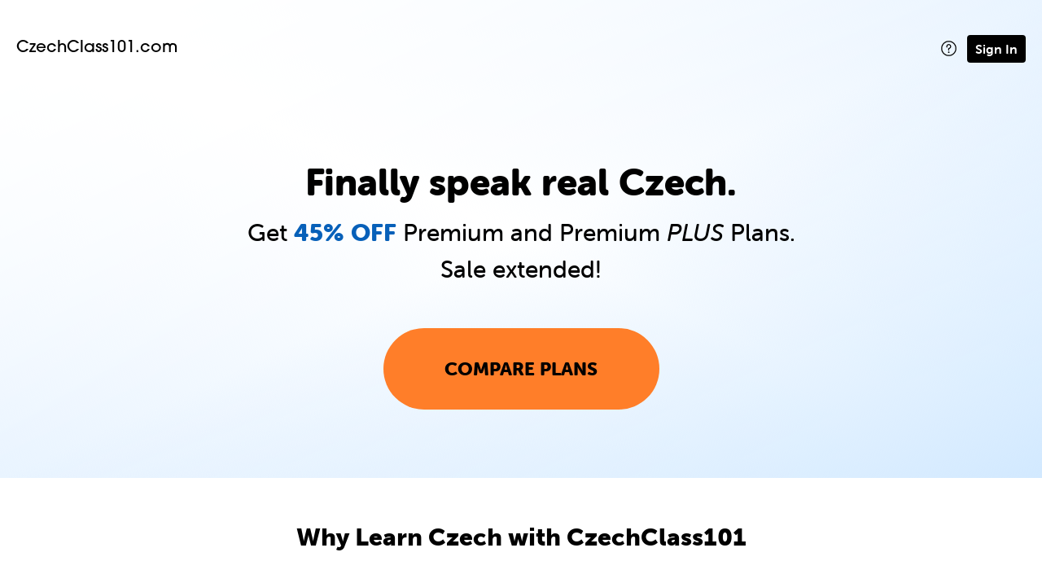

--- FILE ---
content_type: text/html; charset=UTF-8
request_url: https://www.czechclass101.com/challenge-lp?src=banner_blog_header
body_size: 9108
content:
<!DOCTYPE html>
<html lang="en" class="responsive-b" >
<head>
    <meta charset="utf-8">
<!-- Google Tag Manager -->
<script>    window.dataLayer = window.dataLayer || [];
    
(function(w,d,s,l,i){w[l]=w[l]||[];w[l].push({'gtm.start':
new Date().getTime(),event:'gtm.js'});var f=d.getElementsByTagName(s)[0],
j=d.createElement(s),dl=l!='dataLayer'?'&l='+l:'';j.async=true;j.src=
'https://www.googletagmanager.com/gtm.js?id='+i+dl;f.parentNode.insertBefore(j,f);
})(window,document,'script','dataLayer','GTM-TZWV3FR');
    </script>
<!-- End Google Tag Manager -->
    <title>Learn Czech</title>
            <meta name="viewport" content="width=device-width, initial-scale=1, maximum-scale=1">
        <meta name="title" content="Learn Czech" />
    <meta name="keywords" content="learn Czech, study Czech, speak Czech, Czech language, Czech culture, read Czech, write Czech, Czech Republic travel, Czech podcasts" />
    <meta name="description" content="The fastest, easiest, and most fun way to learn Czech and Czech culture. Start speaking Czech in minutes with audio and video lessons, audio dictionary, and learning community!" />
    <meta http-equiv="Content-Language" content="en">
            <meta name="apple-itunes-app" content="app-id=668386019"/>
    	<meta property="fb:app_id" content="600302500015380">
	<meta property="og:title" content="Learn Czech">
	<meta property="og:image" content="https://cdn.innovativelanguage.com/sns/thumbnail/site/thumb_fb_czech.png">
	<meta property="og:description" content="The fastest, easiest, and most fun way to learn Czech and Czech culture. Start speaking Czech in minutes with audio and video lessons, audio dictionary, and learning community!">
	<meta property="og:site_name" content="CzechClass101">
	<meta name="twitter:title" content="Learn Czech">
	<meta name="twitter:description" content="The fastest, easiest, and most fun way to learn Czech and Czech culture. Start speaking Czech in minutes with audio and video lessons, audio dictionary, and learning community!">
	<meta name="twitter:image" content="https://cdn.innovativelanguage.com/sns/thumbnail/site/thumb_fb_czech.png">
	<meta name="twitter:card" content="summary_large_image">
	<meta name="twitter:site" content="@CzechClass101">
	<meta name="twitter:creator" content="@CzechClass101">
    <link rel="SHORTCUT ICON" href="/static/images/czechclass101/favicon.ico"/>
    <link rel="image_src" href="https://www.czechclass101.com/static/images/czechclass101/itunes_logo.jpg" />
    <link rel="stylesheet" href="https://use.typekit.net/vcc4rmc.css"/>
        <script src="/static/js/jquery-1.12.4.min.js"></script>
    <script src="/static/js/jquery-migrate-1.4.1.min.js"></script>
    
<script type="text/javascript">
function trackEvent(args, isAsynchronous) {
  jQuery.ajax({
    type: 'POST',
    async: (isAsynchronous!=undefined)?(isAsynchronous):(true),
    url: '/event_tracking.php',
    data: jQuery.extend({
      member_id: '0', 
        category: '_trackEvent', 
        action: '', 
        opt_label: '', 
        opt_value: ''
    }, args),
    success: function(msg) { /* do nothing */ }
  });
}
</script>    <script type="text/javascript">
        window.IllFormbricks = null;
    </script>
<script src="/static/js/compiled/common-lightweight.38e4605ca91ef08f1e8ff5b46b0ac344.illv.min.js" type="text/javascript"></script>
<script src="/static/js/dist/checkout/pick-a-plan.9f27e6f0c9782966ca0c1337d0935001.illv.min.js" type="text/javascript"></script>
<script src="/static/js/supplemental-sales-page.22949bc12c59f2f8325bd0c400948226.illv.js" type="text/javascript"></script>
<link href="/static/compass/css/common-2021/responsive.7c143d6fe9f043f4b225047750b265e3.illv.css" rel="Stylesheet" type="text/css"/>
<link href="/static/compass/css/pages/supplemental-lp.fe48889ca3b9ace122b832b68d9e5e6a.illv.css" rel="Stylesheet" type="text/css"/>
    <script type="text/javascript">
        var li = false;
        var hb = false;
        var hp = false;
    </script>
    </head>
    <body class="responsive-b">
<a href="/honeypot-do-not-follow"
   rel="nofollow"
   style="display: none"
   aria-disabled="true"
   aria-hidden="true"
>Hallo, Pooh, you're just in time for a little smackerel of something</a>
    <span id="zendesk" data-zendesk-config="{&quot;language&quot;:&quot;czech&quot;,&quot;color&quot;:&quot;#0076CF&quot;,&quot;site_url&quot;:&quot;czechclass101.com&quot;,&quot;placeholders&quot;:{&quot;site-url&quot;:&quot;czechclass101.com&quot;,&quot;site-name&quot;:&quot;CzechClass101&quot;,&quot;language&quot;:&quot;Czech&quot;,&quot;language-language&quot;:&quot;Czech&quot;,&quot;language-your&quot;:&quot;Czech&quot;,&quot;language-the&quot;:&quot;Czech&quot;,&quot;language-a&quot;:&quot;Czech&quot;,&quot;language-blank&quot;:&quot;Czech&quot;,&quot;video-lgc1&quot;:&quot; &quot;,&quot;video-lgc2&quot;:&quot; &quot;}}"></span>
            <script src="https://static.zdassets.com/ekr/snippet.js?key=web_widget/innovativelanguage.zendesk.com" defer
                id="ze-snippet"></script>
        <script defer>
            window.zESettings = {
                answerBot: {
                    suppress: true
                }
            };
        </script>
            <script defer type="text/javascript" src="/static/js/dist/zendesk/zendesk.12a411b82d66488545273bbb65f934f2.illv.min.js"></script>
    <!-- Google Tag Manager (noscript) -->
<noscript><iframe src="https://www.googletagmanager.com/ns.html?id=GTM-TZWV3FR"
height="0" width="0" style="display:none;visibility:hidden"></iframe></noscript>
<!-- End Google Tag Manager (noscript) --><div class="sslp-theme--light sslp-theme--challenge">
    <div class="sslp-first-block">
        <div class="sslp-first-block__header">
            <span class="sslp-first-block__header__logo">CzechClass101.com</span>
            <div class="r101-sign-in--a sslp-first-block__mainheader-block-wrapper">
                <div class="r101-help-center-button__wrapper">
    <a class="r101-help-center-button__link js-show-zendesk-sidebar" tabindex="0" role="button">
        <span class="r101-help-center-button__icon"></span>
    </a>
</div>
                                    <button class="r101-sign-in--a__button js-show-sign-in-form sslp-first-block__sign-in-button" aria-expanded="false" aria-haspopup="true">Sign In</button>
                    <script type="text/template" class="js-login-modal-template" data-captcha="1">
    <div class="js-sign-in--a__form">
    <div class="r101-sign-in--a__wrapper r101-sign-in--a__modal">
        <div class="r101-sign-in--a__modal-dialog">
            <div class="r101-sign-in--a__modal-top">
                <div class="r101-sign-in--a__modal-image czechclass101"></div>
                <button type="button" aria-label="Close" class="r101-sign-in--a__modal-close js-sign-in--a__modal-close"></button>
            </div>
            <div class="r101-sign-in--a__modal-content">
                <div class="r101-sign-in--a__block js-sign-in--a__block-sign-in show">
                    <div class="r101-sign-in--a__block-title">Sign In</div>
                                            <div class="r101-sign-in--a__third-party-box">
                                                            <a href="/?ill_google_connect=1&signup_source=challenge-lp_google" class="r101-sign-in--a__google-button" title="Sign In With Google">
                                    <span class="r101-sign-in--a__google-icon"></span>
                                    <span class="r101-sign-in--a__google-text">Continue with Google</span>
                                </a>
                                                                                                                    <a href="/?ill_facebook_connect=1&signup_source=challenge-lp_facebook" class="r101-sign-in--a__facebook-button" title="Sign In With Facebook">
                                    <span class="r101-sign-in--a__facebook-icon"></span>
                                    <span class="r101-sign-in--a__facebook-text">Continue with Facebook</span>
                                </a>
                                                        <span class="r101-sign-in--a__divider"></span>
                        </div>
                                        <div class="r101-sign-in--a__block-error js-sign-in--a__sign-in-error-block hide">
                        <div class="r101-sign-in--a__block-error-title">Login Attempt Unsuccessful</div>
                        <div class="js-sign-in--a__sign-in-error-content"></div>
                    </div>
                    <form class="r101-sign-in--a__form js-sign-in-form"
                          method="post"
                          action="/sign-in?amember_redirect_url=%2Fchallenge-lp%3Fsrc%3Dbanner_blog_header"
                                                    name="signin">
                        <input type="hidden" name="is_modal" value="1" />
                        <input type="hidden" name="timezoneName" value="">
                        <div class="r101-sign-in--a__form-item">
                            <label for="r101-sign-in-login" class="r101-sign-in--a__form-label">Username or Email Address</label>
                            <input class="r101-sign-in--a__form-input js-sign-in-email-input" type="text" name="amember_login" value="" autocapitalize="off" id="r101-sign-in-login" placeholder="Enter your Username or Email Address" autocomplete="username">
                            <p class="r101-sign-in--a__form-error-field" role="alert">This field is required</p>
                        </div>
                        <div class="r101-sign-in--a__form-item r101-sign-in--a__form-item-password">
                            <label for="r101-sign-in-password" class="r101-sign-in--a__form-label">Password</label>
                            <input class="r101-sign-in--a__form-input js-sign-in-password-input" type="password" name="amember_pass" value="" id="r101-sign-in-password" placeholder="Enter your password" autocomplete="current-password">
                            <button class="r101-sign-in--a__form-show js-toggle-password-visibility" type="button" aria-label="Show password" aria-pressed="false"></button>
                            <p class="r101-sign-in--a__form-error-field" role="alert">This field is required</p>
                        </div>
                        <div class="r101-sign-in--a__form-action">
                            <div class="r101-sign-in--a__form-checkbox-wrap">
                                <input type="checkbox" name="remember_login" id="r101-sign-in-remember-me" value="Y"><label for="r101-sign-in-remember-me">Remember me</label>
                            </div>
                            <div class="r101-sign-in--a__form-btn-wrap">
                                <div class="js-sign-in-context-recaptcha"></div>
                                <button class="r101-sign-in--a__form-btn js-ln-sign-in-button" type="submit" disabled>Sign In</button>
                                <button class="r101-sign-in--a__form-link js-show-reset-password-form" type="button">Reset Password</button>
                            </div>
                            <div class="r101-sign-in--a__form-sign-up">
                                <span>Don’t have an account? </span>
                                <button class="r101-sign-in--a__form-link js-show-sign-up-form" type="button"> Sign Up</button>
                            </div>
                        </div>
                    </form>
                </div>
                <div class="r101-sign-in--a__block r101-sign-in--a__block--reset js-sign-in--a__block-reset hide">
                    <div class="r101-sign-in--a__block-title">Reset Password</div>
                    <div class="r101-sign-in--a__block-text">Need to reset your password? No problem! Enter the email address you used to sign up with and we'll email you a password reset link.</div>
                    <form name="sendpass"
                          class="r101-sign-in--a__form js-reset-password-form"
                          method="post"
                          data-sitekey="6LfWff8UAAAAAKxlErR5YZwotldpj1hwO7KkZ-Lg"                          action="/reset-password?amember_redirect_url=%2Fchallenge-lp%3Fsrc%3Dbanner_blog_header">
                        <input type="hidden" name="is_modal" value="1" />
                        <div class="r101-sign-in--a__form-item">
                            <label for="r101-sign-in-rp-email" class="r101-sign-in--a__form-label">Email Address</label>
                            <input type="email" class="r101-sign-in--a__form-input js-reset-password-input" name="login" id="r101-sign-in-rp-email" value="" aria-required="true" placeholder="Enter your email address">
                            <p class="r101-sign-in--a__form-error-field" role="alert">Please enter a valid email address</p>
                        </div>
                        <div class="r101-sign-in--a__form-action">
                            <div class="r101-sign-in--a__form-btn-wrap">
                                <div class="js-reset-password-context-recaptcha"></div>
                                <button class="r101-sign-in--a__form-btn js-reset-password-button" type="submit" disabled>Reset My Password</button>
                                <button class="r101-sign-in--a__form-link js-show-sign-in-form" type="button">Go To Sign In</button>
                            </div>
                        </div>
                    </form>
                </div>
                <div class="r101-sign-in--a__block r101-sign-in--a__block--sign-up js-sign-in--a__block-sign-up hide">
                    <div class="r101-sign-in--a__block-title">Get Started</div>
                    <div class="r101-sign-in--a__block-text">Sign up using your preferred method to start speaking Czech in minutes</div>
                    <div class="r101-sign-in--a__third-party-box">
                                                    <a href="/?ill_google_connect=1&signup_source=challenge-lp_google" class="r101-sign-in--a__google-button" title="Sign Up With Google">
                                <span class="r101-sign-in--a__google-icon"></span>
                                <span class="r101-sign-in--a__google-text">Sign up with Google</span>
                            </a>
                                                                        <a href="/?ill_facebook_connect=1&signup_source=challenge-lp_facebook" class="r101-sign-in--a__facebook-button" title="Sign Up With Facebook">
                            <span class="r101-sign-in--a__facebook-icon"></span>
                            <span class="r101-sign-in--a__facebook-text">Sign up with Facebook</span>
                        </a>
                        <span class="r101-sign-in--a__divider"></span>
                    </div>
                    <form class="r101-sign-in--a__form js-sign-up-form"
                          name="signup"
                          method="post"
                          data-sitekey="6LfWff8UAAAAAKxlErR5YZwotldpj1hwO7KkZ-Lg"                          action="/?validate=true"
                    >
                        <input type="hidden" name="clickpath" value="|/challenge-lp?src=banner_blog_header|banner_blog_header">
                        <input type="hidden" name="controlgroup" value="">
                        <input type="hidden" name="price_group" value="">
                        <input type="hidden" name="paysys_id" value="free">
                        <input type="hidden" name="do_payment" value="1">
                        <input type="hidden" name="signup_source" value="challenge-lp">
                        <input type="hidden" name="login" value="_" maxlength="15">
                        <input type="hidden" name="signup_level_selected" value="">
                        <input type="hidden" name="signup_form" value="signup_home" />
                        <input type="hidden" name="amember_redirect_url" value="/challenge-lp?src=banner_blog_header" />
                        <div class="r101-sign-in--a__block-error js-sign-up-error hide"></div>
                        <div class="r101-sign-in--a__form-item js-sign-up-email-item">
                            <label for="sign-up-email" class="r101-sign-in--a__form-label">Email Address</label>
                            <input type="email"
                                   name="email"
                                   id="sign-up-email"
                                   placeholder="Enter your email address"
                                   title="Enter your email address"
                                   class="r101-sign-in--a__form-input js-sign-up-email"
                                   value=""
                            >
                            <p class="r101-sign-in--a__form-error-field js-sign-up-email-error"></p>
                            <p class="r101-sign-in--a__form-error-field-gmail js-sign-up-email-error-gmail">
                                <b>Gmail users:</b> After signing up, check your spam folder for the activation email. <span class="js-sign-up-email-error-gmail-date"></span>
                            </p>
                        </div>
                        <div class="r101-sign-in--a__form-action">
                            <div class="r101-sign-in--a__form-btn-wrap">
                                <div class="js-sign-up-context-recaptcha"></div>
                                <button type="submit" class="r101-sign-in--a__form-btn js-sign-up-submit" disabled>Sign up with Email</button>
                            </div>
                            <div class="r101-sign-in--a__form-terms">
                                By continuing, you agree to our
                                <a href="#terms_of_use" class="r101-sign-in--a__form-link-terms js-terms-link">Terms of Use</a>,
                                <a href="#privacy_policy" class="r101-sign-in--a__form-link-terms js-privacy-link">Privacy Policy</a>,
                                and to receive our email communications, which you may opt out at any time.
                            </div>
                            <div class="r101-sign-in--a__form-sign-up">
                                <span>Already have an account? </span>
                                <button class="r101-sign-in--a__form-link js-show-sign-in-form" type="button"> Sign In</button>
                            </div>
                        </div>
                    </form>
                </div>
            </div>
        </div>
    </div>
</div>
</script>
                            </div>
        </div>
                    <div class="sslp-block-title sslp-first-block__title">
                Finally speak real Czech.
            </div>
            <div class="sslp-block-bold-text sslp-first-block__text">
                Get <span class="sslp-text--boldest">45% OFF</span> Premium and Premium <i>PLUS</i> Plans.<br>Sale extended!
            </div>
            <button class="sslp-block-button js-sslp-button">Compare Plans</button>
            </div>
        <div class="sslp-second-block">
        <div class="sslp-max-width-container">
            <div class="sslp-block-title">
                Why Learn Czech with CzechClass101
            </div>
            <div class="sslp-second-block__text sslp-text">
                You always wanted to learn Czech. And maybe you’ve tried and tried… but still can’t understand
                native speech or speak comfortably. That’s what happens… when you learn words and do translation games.
            </div>
            <div class="sslp-second-block__text sslp-text">
                <span class="sslp-italic-text">But</span>… what if you were taught practical Czech conversations <span class="sslp-bold">from day 1</span>?
            </div>
            <div class="sslp-second-block__wrapper">
                <div class="sslp-second-block__container">
                    <div class="sslp-second-block__big-image-item">
                        <img class="sslp-second-block__big-image-item__image"
                             src="/static/compass/images/supplemental-sales-page/img_illustration-1.png"
                             srcset="/static/compass/images/supplemental-sales-page/img_illustration-1@2x.png 2x">
                        <div class="sslp-text sslp-second-block__big-image-item__text">
                            You’d understand Czech on day 1
                        </div>
                    </div>
                    <div class="sslp-second-block__plus"></div>
                    <div class="sslp-second-block__big-image-item">
                        <img class="sslp-second-block__big-image-item__image"
                             src="/static/compass/images/supplemental-sales-page/img_illustration-2.png"
                             srcset="/static/compass/images/supplemental-sales-page/img_illustration-2@2x.png 2x">
                        <div class="sslp-text sslp-second-block__big-image-item__text">
                            You’d start speaking Czech on day 1
                        </div>
                    </div>
                </div>
            </div>
            <div class="sslp-text sslp-second-block__text">
                And with CzechClass101, you get a complete program — that gets you speaking real Czech from day 1 &
                lesson #1. The moment you join… You start absorbing practical conversations with lessons by real teachers.
                You can learn anywhere, anytime with our mobile app. And you speed up your learning with 15+ powerful study
                tools.
            </div>
            <button class="sslp-block-button js-sslp-button">Compare Plans</button>
        </div>
    </div>
    <div class="sslp-third-block">
        <div class="sslp-block-title">
            So, what makes CzechClass101 so special?
        </div>
        <div class="sslp-text sslp-third-block__text">
            You probably tried other resources to see which one works for you, right? Here’s how CzechClass101
            compares to other programs....
        </div>
        <div class="sslp-competitors-table-wrapper">
            <div class="sslp-competitors-table-desktop">
                <div class="sslp-competitors-table__first-column">
                    <div class="sslp-competitors-table-header__cell"></div>
                    <div class="sslp-competitors-table__group-header">
                        Lessons
                    </div>
                    <div class="sslp-competitors-table__cell">
                        Levels
                    </div>
                    <div class="sslp-competitors-table__cell">
                        Audio lessons
                    </div>
                    <div class="sslp-competitors-table__cell">
                        Phrase lessons
                    </div>
                    <div class="sslp-competitors-table__cell">
                        Grammar lessons
                    </div>
                    <div class="sslp-competitors-table__cell">
                        Cultural lessons
                    </div>
                    <div class="sslp-competitors-table__cell">
                        Reading lessons
                    </div>
                    <div class="sslp-competitors-table__cell">
                        Writing lessons
                    </div>
                    <div class="sslp-competitors-table__cell">
                        Video lessons
                    </div>
                    <div class="sslp-competitors-table__cell">
                        PDF lesson notes
                    </div>
                    <div class="sslp-competitors-table__group-header">
                        Learning Resources
                    </div>
                    <div class="sslp-competitors-table__cell">
                        Vocabulary Lists
                    </div>
                    <div class="sslp-competitors-table__cell">
                        SRS Flashcards
                    </div>
                    <div class="sslp-competitors-table__cell">
                        Personal Word Bank
                    </div>
                    <div class="sslp-competitors-table__group-header">
                        Learn with a teacher
                    </div>
                    <div class="sslp-competitors-table__cell">
                        Personal teacher
                    </div>
                    <div class="sslp-competitors-table__cell">
                        Ongoing assessment
                    </div>
                    <div class="sslp-competitors-table__cell">
                        Hand-graded assessments
                    </div>
                    <div class="sslp-competitors-table__cell">
                        Multiple-choice assessments
                    </div>
                    <div class="sslp-competitors-table__cell">
                        Certificate of Completion
                    </div>
                </div>
                <div class="sslp-competitors-table__second-column">
                    <div class="sslp-competitors-table-header__cell">
                        CzechClass101
                    </div>
                    <div class="sslp-competitors-table__group-header"></div>
                    <div class="sslp-competitors-table__cell">
                        Beginner to Advanced
                    </div>
                    <div class="sslp-competitors-table__cell"></div>
                    <div class="sslp-competitors-table__cell"></div>
                    <div class="sslp-competitors-table__cell"></div>
                    <div class="sslp-competitors-table__cell"></div>
                    <div class="sslp-competitors-table__cell"></div>
                    <div class="sslp-competitors-table__cell"></div>
                    <div class="sslp-competitors-table__cell"></div>
                    <div class="sslp-competitors-table__cell"></div>
                    <div class="sslp-competitors-table__group-header"></div>
                    <div class="sslp-competitors-table__cell"></div>
                    <div class="sslp-competitors-table__cell"></div>
                    <div class="sslp-competitors-table__cell"></div>
                    <div class="sslp-competitors-table__group-header"></div>
                    <div class="sslp-competitors-table__cell"></div>
                    <div class="sslp-competitors-table__cell"></div>
                    <div class="sslp-competitors-table__cell"></div>
                    <div class="sslp-competitors-table__cell"></div>
                    <div class="sslp-competitors-table__cell bottom-cell"></div>
                </div>
                <div class="sslp-competitors-table__right-side-column">
                    <div class="sslp-competitors-table-header__cell">
                        Pimsleur
                    </div>
                    <div class="sslp-competitors-table__group-header"></div>
                    <div class="sslp-competitors-table__cell">
                        Up to Intermediate
                    </div>
                    <div class="sslp-competitors-table__cell sslp-competitors-table__checkmark"></div>
                    <div class="sslp-competitors-table__cell sslp-competitors-table__checkmark"></div>
                    <div class="sslp-competitors-table__cell sslp-competitors-table__cross"></div>
                    <div class="sslp-competitors-table__cell sslp-competitors-table__cross"></div>
                    <div class="sslp-competitors-table__cell sslp-competitors-table__checkmark"></div>
                    <div class="sslp-competitors-table__cell sslp-competitors-table__checkmark"></div>
                    <div class="sslp-competitors-table__cell sslp-competitors-table__cross"></div>
                    <div class="sslp-competitors-table__cell sslp-competitors-table__checkmark"></div>
                    <div class="sslp-competitors-table__group-header"></div>
                    <div class="sslp-competitors-table__cell sslp-competitors-table__cross"></div>
                    <div class="sslp-competitors-table__cell sslp-competitors-table__cross"></div>
                    <div class="sslp-competitors-table__cell sslp-competitors-table__cross"></div>
                    <div class="sslp-competitors-table__group-header"></div>
                    <div class="sslp-competitors-table__cell sslp-competitors-table__cross"></div>
                    <div class="sslp-competitors-table__cell sslp-competitors-table__cross"></div>
                    <div class="sslp-competitors-table__cell sslp-competitors-table__cross"></div>
                    <div class="sslp-competitors-table__cell sslp-competitors-table__cross"></div>
                    <div class="sslp-competitors-table__cell sslp-competitors-table__cross"></div>
                </div>
                <div class="sslp-competitors-table__right-side-column">
                    <div class="sslp-competitors-table-header__cell">
                        Rosetta Stone
                    </div>
                    <div class="sslp-competitors-table__group-header"></div>
                    <div class="sslp-competitors-table__cell">
                        Up to Intermediate
                    </div>
                    <div class="sslp-competitors-table__cell sslp-competitors-table__checkmark"></div>
                    <div class="sslp-competitors-table__cell sslp-competitors-table__checkmark"></div>
                    <div class="sslp-competitors-table__cell sslp-competitors-table__checkmark"></div>
                    <div class="sslp-competitors-table__cell sslp-competitors-table__cross"></div>
                    <div class="sslp-competitors-table__cell sslp-competitors-table__cross"></div>
                    <div class="sslp-competitors-table__cell sslp-competitors-table__checkmark"></div>
                    <div class="sslp-competitors-table__cell sslp-competitors-table__checkmark"></div>
                    <div class="sslp-competitors-table__cell sslp-competitors-table__cross"></div>
                    <div class="sslp-competitors-table__group-header"></div>
                    <div class="sslp-competitors-table__cell sslp-competitors-table__cross"></div>
                    <div class="sslp-competitors-table__cell sslp-competitors-table__cross"></div>
                    <div class="sslp-competitors-table__cell sslp-competitors-table__cross"></div>
                    <div class="sslp-competitors-table__group-header"></div>
                    <div class="sslp-competitors-table__cell sslp-competitors-table__cross"></div>
                    <div class="sslp-competitors-table__cell sslp-competitors-table__cross"></div>
                    <div class="sslp-competitors-table__cell sslp-competitors-table__cross"></div>
                    <div class="sslp-competitors-table__cell sslp-competitors-table__cross"></div>
                    <div class="sslp-competitors-table__cell sslp-competitors-table__checkmark"></div>
                </div>
            </div>
            <div class="sslp-competitors-table-wrapper-mobile js-competitors-table">
                <div class="sslp-competitors-table-header-viewport-mobile">
                    <div class="sslp-competitors-table-header">
                        <div class="sslp-competitors-table-header__cell js-competitors-table-header sslp-active-competitor">
                            CzechClass101
                        </div>
                        <div class="sslp-competitors-table-header__cell js-competitors-table-header">
                            Pimsleur
                        </div>
                        <div class="sslp-competitors-table-header__cell js-competitors-table-header">
                            Rosetta Stone
                        </div>
                    </div>
                </div>
                <div class="sslp-competitors-table-viewport-mobile">
                    <div class="sslp-competitors-table">
                        <div class="sslp-competitors-table__column">
                            <div class="sslp-competitors-table__group-header">
                                Lessons
                            </div>
                            <div class="sslp-competitors-table__cell sslp-competitors-table__level-cell">
                                <span class="sslp-competitors-table__green-level">Beginner to Advanced</span> Levels
                            </div>
                            <div class="sslp-competitors-table__cell">
                                Audio lessons
                            </div>
                            <div class="sslp-competitors-table__cell">
                                Phrase lessons
                            </div>
                            <div class="sslp-competitors-table__cell">
                                Grammar lessons
                            </div>
                            <div class="sslp-competitors-table__cell">
                                Cultural lessons
                            </div>
                            <div class="sslp-competitors-table__cell">
                                Writing lessons
                            </div>
                            <div class="sslp-competitors-table__cell">
                                Reading lessons
                            </div>
                            <div class="sslp-competitors-table__cell">
                                Video lessons
                            </div>
                            <div class="sslp-competitors-table__cell">
                                PDF lesson notes
                            </div>
                            <div class="sslp-competitors-table__group-header">
                                Learning Resources
                            </div>
                            <div class="sslp-competitors-table__cell">
                                Vocabulary Lists
                            </div>
                            <div class="sslp-competitors-table__cell">
                                SRS Flashcards
                            </div>
                            <div class="sslp-competitors-table__cell">
                                Personal Word Bank
                            </div>
                            <div class="sslp-competitors-table__group-header">
                                Learn with a teacher
                            </div>
                            <div class="sslp-competitors-table__cell">
                                Personal teacher
                            </div>
                            <div class="sslp-competitors-table__cell">
                                Ongoing assessment
                            </div>
                            <div class="sslp-competitors-table__cell">
                                Hand-graded assessments
                            </div>
                            <div class="sslp-competitors-table__cell">
                                Multiple-choice assessments
                            </div>
                            <div class="sslp-competitors-table__cell">
                                Certificate of Completion
                            </div>
                        </div>
                        <div class="sslp-competitors-table__column">
                            <div class="sslp-competitors-table__group-header">
                                Lessons
                            </div>
                            <div class="sslp-competitors-table__cell sslp-competitors-table__level-cell">
                                Up to Intermediate Levels
                            </div>
                            <div class="sslp-competitors-table__cell sslp-competitors-table__checkmark">
                                Audio lessons
                            </div>
                            <div class="sslp-competitors-table__cell sslp-competitors-table__checkmark">
                                Phrase lessons
                            </div>
                            <div class="sslp-competitors-table__cell sslp-competitors-table__cross">
                                Grammar lessons
                            </div>
                            <div class="sslp-competitors-table__cell sslp-competitors-table__cross">
                                Cultural lessons
                            </div>
                            <div class="sslp-competitors-table__cell sslp-competitors-table__checkmark">
                                Writing lessons
                            </div>
                            <div class="sslp-competitors-table__cell sslp-competitors-table__checkmark">
                                Reading lessons
                            </div>
                            <div class="sslp-competitors-table__cell sslp-competitors-table__cross">
                                Video lessons
                            </div>
                            <div class="sslp-competitors-table__cell sslp-competitors-table__checkmark">
                                PDF lesson notes
                            </div>
                            <div class="sslp-competitors-table__group-header">
                                Learning Resources
                            </div>
                            <div class="sslp-competitors-table__cell sslp-competitors-table__cross">
                                Vocabulary Lists
                            </div>
                            <div class="sslp-competitors-table__cell sslp-competitors-table__cross">
                                SRS Flashcards
                            </div>
                            <div class="sslp-competitors-table__cell sslp-competitors-table__cross">
                                Personal Word Bank
                            </div>
                            <div class="sslp-competitors-table__group-header">
                                Learn with a teacher
                            </div>
                            <div class="sslp-competitors-table__cell sslp-competitors-table__cross">
                                Personal teacher
                            </div>
                            <div class="sslp-competitors-table__cell sslp-competitors-table__cross">
                                Ongoing assessment
                            </div>
                            <div class="sslp-competitors-table__cell sslp-competitors-table__cross">
                                Hand-graded assessments
                            </div>
                            <div class="sslp-competitors-table__cell sslp-competitors-table__cross">
                                Multiple-choice assessments
                            </div>
                            <div class="sslp-competitors-table__cell sslp-competitors-table__cross">
                                Certificate of Completion
                            </div>
                        </div>
                        <div class="sslp-competitors-table__column">
                            <div class="sslp-competitors-table__group-header">
                                Lessons
                            </div>
                            <div class="sslp-competitors-table__cell sslp-competitors-table__level-cell">
                                Up to Intermediate Levels
                            </div>
                            <div class="sslp-competitors-table__cell sslp-competitors-table__checkmark">
                                Audio lessons
                            </div>
                            <div class="sslp-competitors-table__cell sslp-competitors-table__checkmark">
                                Phrase lessons
                            </div>
                            <div class="sslp-competitors-table__cell sslp-competitors-table__checkmark">
                                Grammar lessons
                            </div>
                            <div class="sslp-competitors-table__cell sslp-competitors-table__cross">
                                Cultural lessons
                            </div>
                            <div class="sslp-competitors-table__cell sslp-competitors-table__cross">
                                Writing lessons
                            </div>
                            <div class="sslp-competitors-table__cell sslp-competitors-table__checkmark">
                                Reading lessons
                            </div>
                            <div class="sslp-competitors-table__cell sslp-competitors-table__checkmark">
                                Video lessons
                            </div>
                            <div class="sslp-competitors-table__cell sslp-competitors-table__cross">
                                PDF lesson notes
                            </div>
                            <div class="sslp-competitors-table__group-header">
                                Learning Resources
                            </div>
                            <div class="sslp-competitors-table__cell sslp-competitors-table__cross">
                                Vocabulary Lists
                            </div>
                            <div class="sslp-competitors-table__cell sslp-competitors-table__cross">
                                SRS Flashcards
                            </div>
                            <div class="sslp-competitors-table__cell sslp-competitors-table__cross">
                                Personal Word Bank
                            </div>
                            <div class="sslp-competitors-table__group-header">
                                Learn with a teacher
                            </div>
                            <div class="sslp-competitors-table__cell sslp-competitors-table__cross">
                                Personal teacher
                            </div>
                            <div class="sslp-competitors-table__cell sslp-competitors-table__cross">
                                Ongoing assessment
                            </div>
                            <div class="sslp-competitors-table__cell sslp-competitors-table__cross">
                                Hand-graded assessments
                            </div>
                            <div class="sslp-competitors-table__cell sslp-competitors-table__cross">
                                Multiple-choice assessments
                            </div>
                            <div class="sslp-competitors-table__cell sslp-competitors-table__checkmark">
                                Certificate of Completion
                            </div>
                        </div>
                    </div>
                </div>
            </div>
        </div>
        <button class="sslp-block-button sslp-third-block__button js-sslp-button">Get 45% OFF NOW</button>
    </div>
    <div class="sslp-fourth-block">
        <div class="sslp-block-title sslp-fourth-block__title">
            Here's what learners say about our system
        </div>
                    <div class="sslp-fourth-block__recall">
                <div class="sslp-five-stars"></div>
                <div class="sslp-fourth-block__recall__text">
                    The lessons and course notes themselves are so comprehensive and well put together that even I can understand them.
                </div>
                <div class="sslp-fourth-block__recall__learner">
                    Jess, Japanese Learner
                </div>
            </div>
                    <div class="sslp-fourth-block__recall">
                <div class="sslp-five-stars"></div>
                <div class="sslp-fourth-block__recall__text">
                    I've learned more from this site in 1 week than all the<br>work I've done for months on the others.
                </div>
                <div class="sslp-fourth-block__recall__learner">
                    Terri, Spanish Learner
                </div>
            </div>
                    <div class="sslp-fourth-block__recall">
                <div class="sslp-five-stars"></div>
                <div class="sslp-fourth-block__recall__text">
                    A lot of the language you learn here is really colloquial<br>so it's great for those who want to practice speaking<br>over reading or writing.
                </div>
                <div class="sslp-fourth-block__recall__learner">
                    Y, Hebrew Learner
                </div>
            </div>
                <div class="sslp-fourth-block__scores-wrapper">
            <div class="sslp-fourth-block__application-score">
                <div class="sslp-fourth-block__application-score__logo sslp-appstore">4.9</div>
                <div class="sslp-five-stars"></div>
            </div>
            <div class="sslp-fourth-block__application-score">
                <div class="sslp-fourth-block__application-score__logo sslp-playmarket">4.7</div>
                <div class="sslp-five-stars"></div>
            </div>
        </div>
    </div>
    <div class="sslp-pick-a-plan-block">
        <form name="signup" method="get" action="https://www.czechclass101.com/member/member_upnewapi.php" class="js-pap-form">
            <div class="sslp-pick-a-plan-block__container">
                                    <div class="r101-c-plans cols2">
    <ul class="r101-c-plans__tabs" role="tablist">
        <li class="r101-c-plans__tab premium current" id="c-plans__tab-premium" role="tab"
            aria-selected="true" aria-controls="c-plans__panel" data-class="premium">
            <button class="r101-c-plans__tab-button js-c-plans__tab" type="button">
                Premium
                                    <span class="r101-c-plans__tab-button-price">
                        <span class="old-price">$10</span> $5.50/Month<span class="asterisk">*</span>
                    </span>
                            </button>
        </li>
        <li class="r101-c-plans__tab premiumplus" id="c-plans__tab-premiumplus" role="tab"
            aria-selected="false" aria-controls="c-plans__panel" data-class="premiumplus">
            <button class="r101-c-plans__tab-button js-c-plans__tab" type="button">
                Premium+
                                    <span class="r101-c-plans__tab-button-price">
                        <span class="old-price">$23</span> $12.58/Month<span class="asterisk">*</span>
                    </span>
                            </button>
        </li>
    </ul>
    <table class="r101-c-plans__table premium js-c-plans" id="c-plans__panel">
        <tr class="r101-c-plans__row">
            <th class="r101-c-plans__head--first">
                <div class="r101-c-plans__head-title">Pick a Plan</div>
                <div class="r101-c-plans__head-description">
                    Tip: As a Premium <i>PLUS</i> member, you will have access to our complete learning
                    system, your very own teacher and be on the fast track to fluency!
                </div>
            </th>
            <th class="r101-c-plans__head premium">
                <div class="r101-c-plans__head-title">Premium</div>
                                    <div class="r101-c-plans__head-price">
                                                    <span class="old-price">$10</span>
                            $5.50 Per Month<span class="asterisk">*</span>
                                            </div>
                                <div class="r101-c-plans__button--premium">
                    <button class="js-pap-button" data-product-type="Premium" data-valid="subpremium12|subpremium24" data-coupon="">Get Premium</button>
                </div>
            </th>
            <th class="r101-c-plans__head premiumplus">
                <div class="r101-c-plans__head-title">Premium <i>PLUS</i></div>
                                    <div class="r101-c-plans__head-price">
                                                    <span class="old-price">$23</span>
                            $12.58 Per Month<span class="asterisk">*</span>
                                            </div>
                                <div class="r101-c-plans__button--premiumplus">
                                            <button class="js-pap-button" data-product-type="premiumPlus"
                                data-valid="subpremiump12|subpremiump24"
                                data-coupon="">Get Premium <i>PLUS</i></button>
                                    </div>
            </th>
        </tr>
                <tr class="r101-c-plans__section-header">
            <td class="r101-c-plans__section-header-cell premium">
                <div class="r101-c-plans__section-header-title">Audio &amp; Video Lesson Library</div>
            </td>
            <td class="r101-c-plans__section-header-cell"></td>
            <td class="r101-c-plans__section-header-cell"></td>
        </tr>
        <tr class="r101-c-plans__row">
            <td class=" premium r101-c-plans__label-cell js-tap-tooltip">
                <div class="r101-c-plans__row-label">
                    <span class="r101-c-plans__label">Access to All Lessons</span>
                    <div class="r101-c-plans__row-help js-show-tooltip"
                         title="Unlock unlimited access to all audio &amp; video lessons made by real Czech teachers"
                         data-tooltip-position="bottom"></div>
                </div>
            </td>
            <td class="premiumplus only-mobile r101-c-plans__label-cell js-tap-tooltip">
                <div class="r101-c-plans__row-label"><i>Everything You Get with Premium</i></div>
            </td>
            <td class="r101-c-plans__cell">
                <div class="r101-c-plans__tick--green"></div>
            </td>
            <td class="r101-c-plans__cell">
                <div class="r101-c-plans__tick--orange"></div>
            </td>
        </tr>
        <tr class="r101-c-plans__row">
            <td class=" premium r101-c-plans__label-cell js-tap-tooltip">
                <div class="r101-c-plans__row-label">
                    <span class="r101-c-plans__label">In-Depth Lesson Notes</span>
                    <div class="r101-c-plans__row-help js-show-tooltip"
                         title="Get printable Lesson Notes with translations, tutorials and explanations for every lesson"></div>
                </div>
            </td>
            <td class="r101-c-plans__cell">
                <div class="r101-c-plans__tick--green"></div>
            </td>
            <td class="r101-c-plans__cell">
                <div class="r101-c-plans__tick--orange"></div>
            </td>
        </tr>
        <tr class="r101-c-plans__row">
            <td class="premium r101-c-plans__label-cell js-tap-tooltip">
                <div class="r101-c-plans__row-label">
                    <span class="r101-c-plans__label">Line-by-Line Audio Dialogue</span>
                    <div class="r101-c-plans__row-help js-show-tooltip"
                         title="Master lessons with audio line-by-line breakdown and translations"></div>
                </div>
            </td>
            <td class="r101-c-plans__cell">
                <div class="r101-c-plans__tick--green"></div>
            </td>
            <td class="r101-c-plans__cell">
                <div class="r101-c-plans__tick--orange"></div>
            </td>
        </tr>
        <tr class="r101-c-plans__row">
            <td class="premium r101-c-plans__label-cell js-tap-tooltip">
                <div class="r101-c-plans__row-label">
                    <span class="r101-c-plans__label">Android, iPhone & iPad App Access</span>
                    <div class="r101-c-plans__row-help js-show-tooltip"
                         title="Learn Czech anywhere, anytime! Get our learning system on your mobile device"></div>
                </div>
            </td>
            <td class="r101-c-plans__cell">
                <div class="r101-c-plans__text--green">
                    Premium Features
                </div>
            </td>
            <td class="r101-c-plans__cell">
                <div class="r101-c-plans__text--orange">
                    Premium <i>PLUS</i> Features
                </div>
            </td>
        </tr>
        <tr class="r101-c-plans__row">
            <td class="premium r101-c-plans__label-cell js-tap-tooltip">
                <div class="r101-c-plans__row-label">
                    <span class="r101-c-plans__label">Premium Lesson Tracks</span>
                    <div class="r101-c-plans__row-help js-show-tooltip"
                         title="Get exclusive Review Tracks and Dialogue Tracks for every audio lesson"></div>
                </div>
            </td>
            <td class="r101-c-plans__cell">
                <div class="r101-c-plans__tick--green"></div>
            </td>
            <td class="r101-c-plans__cell">
                <div class="r101-c-plans__tick--orange"></div>
            </td>
        </tr>
        <tr class="r101-c-plans__row">
            <td class="premium r101-c-plans__label-cell js-tap-tooltip">
                <div class="r101-c-plans__row-label">
                    <span class="r101-c-plans__label">Lesson Vocabulary Lists</span>
                    <div class="r101-c-plans__row-help js-show-tooltip"
                         title="Review key lesson vocabulary with slowed-down audio and translations"></div>
                </div>
            </td>
            <td class="r101-c-plans__cell">
                <div class="r101-c-plans__tick--green"></div>
            </td>
            <td class="r101-c-plans__cell">
                <div class="r101-c-plans__tick--orange"></div>
            </td>
        </tr>
        <tr class="r101-c-plans__row">
            <td class="premium r101-c-plans__label-cell js-tap-tooltip">
                <div class="r101-c-plans__row-label">
                    <span class="r101-c-plans__label">HD Video</span>
                    <div class="r101-c-plans__row-help js-show-tooltip"
                         title="Get high-definition Czech video lessons made by real teachers"></div>
                </div>
            </td>
            <td class="r101-c-plans__cell">
                <div class="r101-c-plans__tick--green"></div>
            </td>
            <td class="r101-c-plans__cell">
                <div class="r101-c-plans__tick--orange"></div>
            </td>
        </tr>
        <tr class="r101-c-plans__section-header">
            <td class="r101-c-plans__section-header-cell premium">
                <div class="r101-c-plans__section-header-title">Vocabulary Resources</div>
            </td>
            <td class="r101-c-plans__section-header-cell"></td>
            <td class="r101-c-plans__section-header-cell"></td>
        </tr>
        <tr class="r101-c-plans__row">
            <td class="r101-c-plans__label-cell js-tap-tooltip">
                <div class="r101-c-plans__row-label">
                    <span class="r101-c-plans__label">Czech Core Words &amp; Phrases</span>
                    <div class="r101-c-plans__row-help js-show-tooltip"
                         title="Learn the most frequently used words and phrases in the Czech language"></div>
                </div>
            </td>
            <td class="premium only-mobile r101-c-plans__label-cell js-tap-tooltip">
                <div class="r101-c-plans__row-label">
                    <span class="r101-c-plans__label">Czech Core 2000 Words &amp; Phrases</span>
                    <div class="r101-c-plans__row-help js-show-tooltip"
                         title="Learn the most frequently used words and phrases in the Czech language"></div>
                </div>
            </td>
            <td class="r101-c-plans__cell">
                <div class="r101-c-plans__text--green">2000</div>
            </td>
            <td class="r101-c-plans__cell">
                <div class="r101-c-plans__text--orange">2000</div>
            </td>
        </tr>
        <tr class="r101-c-plans__row">
            <td class="premium r101-c-plans__label-cell js-tap-tooltip">
                <div class="r101-c-plans__row-label">
                    <span class="r101-c-plans__label">Pathway Vocabulary</span>
                    <div class="r101-c-plans__row-help js-show-tooltip"
                         title="Review all the vocab from any lesson season with one handy list"></div>
                </div>
            </td>
            <td class="r101-c-plans__cell">
                <div class="r101-c-plans__tick--green"></div>
            </td>
            <td class="r101-c-plans__cell">
                <div class="r101-c-plans__tick--orange"></div>
            </td>
        </tr>
        <tr class="r101-c-plans__row">
            <td class="premium r101-c-plans__label-cell js-tap-tooltip">
                <div class="r101-c-plans__row-label">
                    <span class="r101-c-plans__label">Vocabulary Slideshow</span>
                    <div class="r101-c-plans__row-help js-show-tooltip"
                         title="Learn the core words and phrases passively with our audio-visual learning slideshow"></div>
                </div>
            </td>
            <td class="r101-c-plans__cell">
                <div class="r101-c-plans__tick--green"></div>
            </td>
            <td class="r101-c-plans__cell">
                <div class="r101-c-plans__tick--orange"></div>
            </td>
        </tr>
        <tr class="r101-c-plans__row">
            <td class="premium r101-c-plans__label-cell js-tap-tooltip">
                <div class="r101-c-plans__row-label">
                    <span class="r101-c-plans__label">Personal Word Bank</span>
                    <div class="r101-c-plans__row-help js-show-tooltip"
                         title="Your personal vocabulary database. Save newly learned words here for future review"></div>
                </div>
            </td>
            <td class="r101-c-plans__cell">
                <div class="r101-c-plans__tick--green"></div>
            </td>
            <td class="r101-c-plans__cell">
                <div class="r101-c-plans__tick--orange"></div>
            </td>
        </tr>
        <tr class="r101-c-plans__row">
            <td class="premium r101-c-plans__label-cell js-tap-tooltip">
                <div class="r101-c-plans__row-label">
                    <span class="r101-c-plans__label">Spaced Repetition Flashcards</span>
                    <div class="r101-c-plans__row-help js-show-tooltip"
                         title="Learn words fast with smart flashcards that quiz you at spaced intervals to improve your memory"></div>
                </div>
            </td>
            <td class="r101-c-plans__cell">
                <div class="r101-c-plans__tick--green"></div>
            </td>
            <td class="r101-c-plans__cell">
                <div class="r101-c-plans__tick--orange"></div>
            </td>
        </tr>
        <tr class="r101-c-plans__section-header">
            <td class="r101-c-plans__section-header-cell premium">
                <div class="r101-c-plans__section-header-title">Study Tools</div>
            </td>
            <td class="r101-c-plans__section-header-cell"></td>
            <td class="r101-c-plans__section-header-cell"></td>
        </tr>
        <tr class="r101-c-plans__row">
            <td class="premium r101-c-plans__label-cell js-tap-tooltip">
                <div class="r101-c-plans__row-label">
                    <span class="r101-c-plans__label">Multiple-Choice Assessments</span>
                    <div class="r101-c-plans__row-help js-show-tooltip"
                         title="Test your Czech after every few lessons with multiple-choice assessments"></div>
                </div>
            </td>
            <td class="r101-c-plans__cell">
                <div class="r101-c-plans__tick--green"></div>
            </td>
            <td class="r101-c-plans__cell">
                <div class="r101-c-plans__tick--orange"></div>
            </td>
        </tr>
        <tr class="r101-c-plans__row">
            <td class="premium r101-c-plans__label-cell js-tap-tooltip">
                <div class="r101-c-plans__row-label">
                    <span class="r101-c-plans__label">Pronunciation Practice Tools</span>
                    <div class="r101-c-plans__row-help js-show-tooltip"
                         title="Record and compare your voice to native speakers’ to perfect your pronunciation"></div>
                </div>
            </td>
            <td class="r101-c-plans__cell">
                <div class="r101-c-plans__tick--green"></div>
            </td>
            <td class="r101-c-plans__cell">
                <div class="r101-c-plans__tick--orange"></div>
            </td>
        </tr>
                                <tr class="r101-c-plans__section-header">
            <td class="r101-c-plans__section-header-cell premiumplus">
                <div class="r101-c-plans__section-header-title">1-on-1 Learning</div>
            </td>
            <td class="r101-c-plans__section-header-cell"></td>
            <td class="r101-c-plans__section-header-cell"></td>
        </tr>
        <tr class="r101-c-plans__row">
            <td class="premiumplus r101-c-plans__label-cell js-tap-tooltip">
                <div class="r101-c-plans__row-label">
                    <span class="r101-c-plans__label">1-on-1 Access to a Teacher</span>
                    <div class="r101-c-plans__row-help js-show-tooltip"
                         title="Personal instruction from one of our Czech teachers via My Teacher Messenger"></div>
                </div>
            </td>
            <td class="r101-c-plans__cell"></td>
            <td class="r101-c-plans__cell">
                <div class="r101-c-plans__tick--orange"></div>
            </td>
        </tr>
        <tr class="r101-c-plans__row">
            <td class="premiumplus r101-c-plans__label-cell js-tap-tooltip">
                <div class="r101-c-plans__row-label">
                    <span class="r101-c-plans__label">Hand-Graded Assessments</span>
                    <div class="r101-c-plans__row-help js-show-tooltip"
                         title="Test your speaking and writing skills and get corrected by Czech teachers"></div>
                </div>
            </td>
            <td class="r101-c-plans__cell"></td>
            <td class="r101-c-plans__cell">
                <div class="r101-c-plans__tick--orange"></div>
            </td>
        </tr>
        <tr class="r101-c-plans__row">
            <td class="premiumplus r101-c-plans__label-cell js-tap-tooltip">
                <div class="r101-c-plans__row-label">
                    <span class="r101-c-plans__label">Guidance & Personalized Assessment</span>
                    <div class="r101-c-plans__row-help js-show-tooltip"
                         title="Get a personal assessment by one of our highly experienced Czech specialists"></div>
                </div>
            </td>
            <td class="r101-c-plans__cell"></td>
            <td class="r101-c-plans__cell">
                <div class="r101-c-plans__tick--orange"></div>
            </td>
        </tr>
        <tr class="r101-c-plans__row">
            <td class="premiumplus r101-c-plans__label-cell js-tap-tooltip">
                <div class="r101-c-plans__row-label">
                    <span class="r101-c-plans__label">Writing &amp; Pronunciation Practice</span>
                    <div class="r101-c-plans__row-help js-show-tooltip"
                         title="Exchange writing and recordings of yourself speaking and get feedback from your teacher"></div>
                </div>
            </td>
            <td class="r101-c-plans__cell"></td>
            <td class="r101-c-plans__cell">
                <div class="r101-c-plans__tick--orange"></div>
            </td>
        </tr>
                <tr class="r101-c-plans__row">
            <td class="premiumplus r101-c-plans__label-cell js-tap-tooltip">
                <div class="r101-c-plans__row-label">
                    <span class="r101-c-plans__label">Dialogue Role Play</span>
                    <div class="r101-c-plans__row-help js-show-tooltip"
                         title="Practice speaking and perfect your Czech with instant feedback from our AI assistant"></div>
                </div>
            </td>
            <td class="r101-c-plans__cell"></td>
            <td class="r101-c-plans__cell">
                <div class="r101-c-plans__tick--orange"></div>
            </td>
        </tr>
                <tr class="r101-c-plans__buttons-row">
            <td class="r101-c-plans__label-cell js-tap-tooltip"></td>
            <td class="premium r101-c-plans__cell">
                <div class="r101-c-plans__button--premium last">
                    <button class="js-pap-button" data-product-type="Premium" data-valid="subpremium12|subpremium24"
                            data-coupon="">Get Premium</button>
                </div>
            </td>
            <td class="r101-c-plans__cell">
                <div class="r101-c-plans__button--premiumplus last">
                                        <button class="js-pap-button" data-product-type="premiumPlus"
                            data-valid="subpremiump12|subpremiump24"
                            data-coupon="">Get Premium <i>PLUS</i></button>
                                    </div>
            </td>
        </tr>
    </table>
</div>                            </div>
            <input type="hidden" name="coupon" value="CHALLENGE2026">
            <input type="hidden" name="signup_source" value="signup_upsellnew.php">
            <input type="hidden" name="nxt" value="cc_info">
            <input type="hidden" name="product_type" value="Premium">
            <input type="hidden" name="campaign" value="challenge2026">
            <input type="hidden" name="valid" value="">
                    </form>
        <span class="js-track-event" data-event='{"action": "_cpv", "opt_label": "challenge2026,pick-a-plan,desktop,CHALLENGE2026", "opt_value": "window.location.href"}'></span>
            </div>
    <div class="sslp-money-back-block">
        <div class="sslp-money-back-block__container">
            <div class="sslp-money-back-block__floating-text-container">
                <div class="sslp-money-back-block__vertical-align-text-container">
                    <div class="sslp-money-back-block__text">
                        What if you don’t like it? All CzechClass101.com plans come with a 60-day Refund policy. If you’re unsatisfied for any reason, just send us an email within 60 days. No questions asked.
                                                    <div class="sslp-money-back-block__asterisk-disclaimer display-desktop">* Price in USD based on the cost of a 24-month subscription</div>
                                            </div>
                </div>
            </div>
            <img class="sslp-money-back-block__image"
                 src="/static/compass/images/supplemental-sales-page/money-back.png"
                 srcset="/static/compass/images/supplemental-sales-page/money-back@2x.png 2x">
                            <div class="sslp-money-back-block__asterisk-disclaimer display-mobile">* Price in USD based on the cost of a 24-month subscription</div>
                    </div>
    </div>
</div>
<footer class="footer-c">
    <div>
        <a name='ill-footer-link'></a>        <p>
            Copyright &copy; 2026 Innovative Language Learning. All rights reserved.
            CzechClass101.com            <span>
                <a rel="nofollow" href="#privacy_policy" class="js-privacy-link">Privacy Policy</a>
                | <a rel="nofollow" href="#terms_of_use" class="js-terms-link">Terms of Use</a>.
            </span>
                        <br>
            This site is protected by reCAPTCHA and the Google
            <a rel="nofollow noopener" target="_blank" href="https://policies.google.com/privacy">Privacy Policy</a> and
            <a rel="nofollow noopener" target="_blank" href="https://policies.google.com/terms">Terms of Service</a> apply.
                    </p>
    </div>
</footer>
    <!--Start Google Analytics-->
    <script>
    	function GALocalEventTracking(params, isAsynchronous){
    		isAsynchronous = (isAsynchronous!=undefined)?(isAsynchronous):(true);
    		var member_id=0;
            trackEvent({member_id: member_id, category: params[0], action: params[1], opt_label: params[2], opt_value: params[3]}, isAsynchronous);
    		return true;
    	}
    </script>
    <!--End Google Analytics-->
<script type="text/javascript">
    if (typeof window.GALocalEventTracking === 'function') {
        GALocalEventTracking(['_pv', '', '', window.location.href]);
    }
</script>
</body>
</html>


--- FILE ---
content_type: text/css
request_url: https://www.czechclass101.com/static/compass/css/pages/supplemental-lp.fe48889ca3b9ace122b832b68d9e5e6a.illv.css
body_size: 10434
content:
.r101-sign-in--a__wrapper{box-sizing:border-box}.r101-sign-in--a__wrapper *{box-sizing:border-box}.r101-sign-in--a__lightbox{outline:none}.r101-sign-in--a__block input[type=text],.r101-sign-in--a__block input[type=password],.r101-sign-in--a__block input[type=email]{display:inline-block;width:100%;height:40px;padding:0 0 0 10px;margin:0;line-height:40px;border:none;outline:none;border-radius:2px;-webkit-appearance:none;-moz-appearance:none;appearance:none;box-sizing:border-box;box-shadow:none;font-family:helvetica,arial,sans-serif;font-weight:normal;font-size:16px;text-transform:none;text-decoration:none;font-style:normal;background:#fff;color:#000;border:1px solid #B4B4B4;font-size:14px;border-radius:8px;background:#fff;padding-right:10px;font-family:museo-sans-rounded,"museo-sans","Trebuchet MS",tahoma,arial,sans-serif;font-weight:500}.r101-sign-in--a__block input[type=text]:-moz-placeholder,.r101-sign-in--a__block input[type=password]:-moz-placeholder,.r101-sign-in--a__block input[type=email]:-moz-placeholder{color:dimgray;line-height:40px;opacity:1}.r101-sign-in--a__block input[type=text]::-moz-placeholder,.r101-sign-in--a__block input[type=password]::-moz-placeholder,.r101-sign-in--a__block input[type=email]::-moz-placeholder{color:dimgray;line-height:40px;opacity:1}.r101-sign-in--a__block input[type=text]:-ms-input-placeholder,.r101-sign-in--a__block input[type=password]:-ms-input-placeholder,.r101-sign-in--a__block input[type=email]:-ms-input-placeholder{color:dimgray;line-height:40px;opacity:1}.r101-sign-in--a__block input[type=text]::-webkit-input-placeholder,.r101-sign-in--a__block input[type=password]::-webkit-input-placeholder,.r101-sign-in--a__block input[type=email]::-webkit-input-placeholder{color:dimgray;line-height:40px;opacity:1}.r101-sign-in--a__block input[type=text]:focus,.r101-sign-in--a__block input[type=password]:focus,.r101-sign-in--a__block input[type=email]:focus{outline:2px solid #46CECE;outline-offset:1px}.r101-sign-in--a__block input[type=text]::-moz-focus-inner,.r101-sign-in--a__block input[type=password]::-moz-focus-inner,.r101-sign-in--a__block input[type=email]::-moz-focus-inner{border:0}[data-whatinput="keyboard"] .r101-sign-in--a__block input[type=text]:focus,[data-whatinput="keyboard"] .r101-sign-in--a__block input[type=password]:focus,[data-whatinput="keyboard"] .r101-sign-in--a__block input[type=email]:focus{outline:2px solid #46CECE;outline-offset:1px}[data-whatinput="touch"] .r101-sign-in--a__block input[type=text]:focus,[data-whatinput="mouse"] .r101-sign-in--a__block input[type=text]:focus,[data-whatinput="touch"] .r101-sign-in--a__block input[type=password]:focus,[data-whatinput="mouse"] .r101-sign-in--a__block input[type=password]:focus,[data-whatinput="touch"] .r101-sign-in--a__block input[type=email]:focus,[data-whatinput="mouse"] .r101-sign-in--a__block input[type=email]:focus{outline:none}.r101-sign-in--a__block input[type=checkbox]{position:absolute;left:-1000em;transform:scale(0.9)}.r101-sign-in--a__block input[type=checkbox]+label{cursor:pointer}.r101-sign-in--a__block input[type=checkbox]+label::before{content:"";display:inline-block;width:20px;height:20px;margin:0 8px 0 0;outline:none;background:url(/static/compass/images/checkbox-a-blue_small-border.svg) no-repeat -2px -112px;background-size:24px 134px;cursor:pointer;box-sizing:border-box;vertical-align:middle;position:relative;float:left}.r101-sign-in--a__block input[type=checkbox].loading+label::before{background:none;cursor:auto;border:2px solid #f3f3f3;border-top:2px solid #00ACED;border-radius:50%;animation:spin 2s linear infinite}.r101-sign-in--a__block input[type=checkbox]:checked+label::before{background-position:-2px -46px}.r101-sign-in--a__block input[type=checkbox]:checked:disabled+label::before{background-position:-2px -2px}.r101-sign-in--a__block input[type=checkbox]:disabled+label::before{background-position:-2px -68px}.no-touchevents .r101-sign-in--a__block input[type=checkbox]:hover+label::before{background-position:-2px -90px}.no-touchevents .r101-sign-in--a__block input[type=checkbox]:disabled:hover+label::before{background-position:-2px -68px}.no-touchevents .r101-sign-in--a__block input[type=checkbox]:checked:hover+label::before{background-position:-2px -24px}.no-touchevents .r101-sign-in--a__block input[type=checkbox]:checked:disabled:hover+label::before{background-position:-2px -2px}[data-whatinput="keyboard"] .r101-sign-in--a__block input[type=checkbox]:focus+label::before{outline:2px solid #46CECE;outline-offset:1px}.r101-sign-in--a__block input[type=checkbox]+label{font:500 14px/18px museo-sans-rounded,"museo-sans","Trebuchet MS",tahoma,arial,sans-serif;text-transform:none;text-decoration:none;font-style:normal;display:flex;align-items:center;height:20px;color:#383838}.r101-sign-in--a__block-title{font-size:31px;line-height:40px;font-weight:700;color:#212121;font-family:museo-sans-rounded,"museo-sans","Trebuchet MS",tahoma,arial,sans-serif;margin:0 0 22px}.r101-sign-in--a__block-error{background-color:#FFDFE5;border:1px solid #FF2447;border-radius:12px;padding:16px 19px;color:#383838;font-size:14px;letter-spacing:0;line-height:21px;margin-bottom:8px;margin-top:-5px;font-family:"museo-sans","Trebuchet MS",tahoma,arial,sans-serif;font-weight:500}.r101-sign-in--a__block-error-title{font-weight:700;margin-bottom:8px}.r101-sign-in--a__block-error a{text-transform:none;text-decoration:none;font-style:normal;color:#C8102E;font-weight:inherit;text-decoration:underline}.r101-sign-in--a__block-error a:focus{outline:2px solid #46CECE;outline-offset:1px}.r101-sign-in--a__block-error a::-moz-focus-inner{border:0}[data-whatinput="keyboard"] .r101-sign-in--a__block-error a:focus{outline:2px solid #46CECE;outline-offset:1px}[data-whatinput="touch"] .r101-sign-in--a__block-error a:focus,[data-whatinput="mouse"] .r101-sign-in--a__block-error a:focus{outline:none}.r101-sign-in--a__block-error a:hover{text-decoration:none}.r101-sign-in--a__block-error .sr-post-panel-new__email{word-break:break-all}.r101-sign-in--a__block-error.show{display:block}.r101-sign-in--a__block-error.hide{display:none}.r101-sign-in--a__block-error p{margin:0}.r101-sign-in--a__block-text{font:500 16px/24px museo-sans-rounded,"museo-sans","Trebuchet MS",tahoma,arial,sans-serif;color:#141414;margin-top:-10px;margin-bottom:22px}.r101-sign-in--a__block--reset{padding-bottom:10px}.r101-sign-in--a__block--reset .r101-sign-in--a__form-btn-wrap{margin-top:30px}.r101-sign-in--a__block--reset .r101-sign-in--a__form-btn{padding:5px 15px}.r101-sign-in--a__block.show{display:block}.r101-sign-in--a__block.hide{display:none}.r101-sign-in--a__form-error-field{display:none;margin:6px 0 -5px;color:#C8102E;font-family:helvetica,arial,sans-serif;font-size:14px;letter-spacing:0;line-height:17px}.r101-sign-in--a__form-error-field-gmail{display:none;margin:6px 0 -5px;color:#000;font-family:helvetica,arial,sans-serif;font-size:14px;letter-spacing:0;line-height:20px;background:#FC0;border-radius:8px;padding:0.5em 1em}.r101-sign-in--a__form-show{display:flex;align-items:center;background:transparent;justify-content:center;border:none;position:absolute;width:40px;height:40px;top:28px;right:0;padding:2px 0;cursor:pointer}.r101-sign-in--a__form-show:focus{outline:2px solid #46CECE;outline-offset:1px}.r101-sign-in--a__form-show::-moz-focus-inner{border:0}[data-whatinput="keyboard"] .r101-sign-in--a__form-show:focus{outline:2px solid #46CECE;outline-offset:1px}[data-whatinput="touch"] .r101-sign-in--a__form-show:focus,[data-whatinput="mouse"] .r101-sign-in--a__form-show:focus{outline:none}.r101-sign-in--a__form-show::after{content:'';display:inline-block;width:18px;height:18px;background-image:url(/static/images/login/passwords-gray.svg);background-repeat:no-repeat;background-size:19px 38px;background-position:0 0}.r101-sign-in--a__form-show.hide-password::after{background-position:0 -19px}.r101-sign-in--a__form-item{position:relative}.r101-sign-in--a__form-item-password input[type=text],.r101-sign-in--a__form-item-password input[type=password]{padding-right:50px}.r101-sign-in--a__form-item-password input[type="password"]::-webkit-contacts-auto-fill-button,.r101-sign-in--a__form-item-password input[type="password"]::-webkit-credentials-auto-fill-button{visibility:hidden;display:none !important;pointer-events:none;height:0;width:0;margin:0}.r101-sign-in--a__form-item+.r101-sign-in--a__form-item{margin-top:13px}.r101-sign-in--a__form-item.invalid .r101-sign-in--a__form-error-field{display:block}.r101-sign-in--a__form-item.invalid .r101-sign-in--a__form-input{border-color:#FF2447}.r101-sign-in--a__form-label{color:#141414;font-family:museo-sans-rounded,"museo-sans","Trebuchet MS",tahoma,arial,sans-serif;font-size:14px;font-weight:500;letter-spacing:0;line-height:24px;position:relative;display:block;margin-bottom:4px}.r101-sign-in--a__form-label::after{content:'';display:none;vertical-align:text-bottom;width:17px;height:17px;margin-left:5px;background-image:url(/static/images/login/errorInput.svg);background-size:15px 15px;background-position:center;background-repeat:no-repeat}.r101-sign-in--a__form-action{margin-top:12px}.r101-sign-in--a__form-btn{display:block;width:100%;height:48px;line-height:48px;padding:0;border:0;font-family:helvetica,arial,sans-serif;font-weight:bold;font-size:17px;text-align:center;text-decoration:none;box-sizing:border-box;-webkit-appearance:none;-moz-appearance:none;appearance:none;border-radius:2px;cursor:pointer;color:#fff;background-color:#0070E0;width:auto;display:flex;padding:5px 10px;min-width:91px;align-items:center;justify-content:center;text-align:center;font-size:14px;border-radius:8px;font-weight:700;font-family:museo-sans-rounded,"museo-sans","Trebuchet MS",tahoma,arial,sans-serif;margin-right:auto}.r101-sign-in--a__form-btn:hover{background-color:#0B56A5}.r101-sign-in--a__form-btn.disabled,.r101-sign-in--a__form-btn[disabled]{background-color:#80b8f0;color:#fff;cursor:not-allowed}.r101-sign-in--a__form-btn.disabled:hover,.r101-sign-in--a__form-btn[disabled]:hover{background-color:#80b8f0;color:#fff}.r101-sign-in--a__form-btn:focus{outline:2px solid #46CECE;outline-offset:1px}.r101-sign-in--a__form-btn::-moz-focus-inner{border:0}[data-whatinput="keyboard"] .r101-sign-in--a__form-btn:focus{outline:2px solid #46CECE;outline-offset:1px}[data-whatinput="touch"] .r101-sign-in--a__form-btn:focus,[data-whatinput="mouse"] .r101-sign-in--a__form-btn:focus{outline:none}.r101-sign-in--a__form-btn[disabled]{color:#828282;background:#F2F2F2;-webkit-user-select:none;-moz-user-select:none;-ms-user-select:none;user-select:none;pointer-events:none}.r101-sign-in--a__form-btn-wrap{display:flex;justify-content:space-between;margin-top:23px;align-items:center}.r101-sign-in--a__form-btn-wrap+.r101-sign-in--a__form-link,.r101-sign-in--a__form-btn-wrap+.r101-sign-in--a__form-sign-up{margin-top:18px}.r101-sign-in--a__form-sign-up{font:500 16px/24px museo-sans-rounded,"museo-sans","Trebuchet MS",tahoma,arial,sans-serif;text-transform:none;text-decoration:none;font-style:normal;color:#141414;display:inline-block}.r101-sign-in--a__form-sign-up:focus{outline:2px solid #46CECE;outline-offset:1px}.r101-sign-in--a__form-sign-up::-moz-focus-inner{border:0}[data-whatinput="keyboard"] .r101-sign-in--a__form-sign-up:focus{outline:2px solid #46CECE;outline-offset:1px}[data-whatinput="touch"] .r101-sign-in--a__form-sign-up:focus,[data-whatinput="mouse"] .r101-sign-in--a__form-sign-up:focus{outline:none}.r101-sign-in--a__form-link{padding:0;border:0;background:transparent;font:500 16px/24px museo-sans-rounded,"museo-sans","Trebuchet MS",tahoma,arial,sans-serif;text-transform:none;text-decoration:none;font-style:normal;color:#0677EA;display:inline-block;cursor:pointer}.r101-sign-in--a__form-link:focus{outline:2px solid #46CECE;outline-offset:1px}.r101-sign-in--a__form-link::-moz-focus-inner{border:0}[data-whatinput="keyboard"] .r101-sign-in--a__form-link:focus{outline:2px solid #46CECE;outline-offset:1px}[data-whatinput="touch"] .r101-sign-in--a__form-link:focus,[data-whatinput="mouse"] .r101-sign-in--a__form-link:focus{outline:none}.r101-sign-in--a__form-link:hover{text-decoration:underline}.r101-sign-in--a__form--error input[type=text],.r101-sign-in--a__form--error input[type=password],.r101-sign-in--a__form--error input[type=email]{border-color:#FF2447}.r101-sign-in--a__lightbox.lightBox-box{padding:0 10px;background:transparent;text-align:initial}.r101-sign-in--a__lightbox.lightBox-box:focus-visible{outline:none}@media (min-width: 580px){.r101-sign-in--a__lightbox.lightBox-box{padding:0;width:500px}}.r101-sign-in--a__modal{display:flex;align-items:center;justify-content:center}.r101-sign-in--a__modal-dialog{width:100%;max-width:420px;margin:0 auto;background:#fff;border-radius:16px;z-index:2;position:relative}.r101-sign-in--a__modal-top{height:114px;width:100%;position:relative;border-top-left-radius:14px;border-top-right-radius:14px;overflow:hidden}@media screen and (max-width: 360px){.r101-sign-in--a__modal-top{height:80px}}.r101-sign-in--a__modal-image{width:420px;position:absolute;left:0;top:0;height:100%;background-image:url(/static/images/login/header-modal-sign-in__default-desktop.svg);background-repeat:no-repeat;background-position:center -14px;background-size:cover}@media screen and (max-width: 360px){.r101-sign-in--a__modal-image{background-image:url(/static/images/login/header-modal-sign-in__default-mobile.svg);background-position:center -75px;width:360px}}.r101-sign-in--a__modal-image.japanesepod101,.r101-sign-in--a__modal-image.cantoneseclass101,.r101-sign-in--a__modal-image.chineseclass101,.r101-sign-in--a__modal-image.danishclass101,.r101-sign-in--a__modal-image.germanpod101,.r101-sign-in--a__modal-image.indonesianpod101,.r101-sign-in--a__modal-image.polishpod101,.r101-sign-in--a__modal-image.swahilipod101,.r101-sign-in--a__modal-image.thaipod101,.r101-sign-in--a__modal-image.turkishclass101,.r101-sign-in--a__modal-image.vietnamesepod101,.r101-sign-in--a__modal-image.afrikaanspod101{background-image:url(/static/images/login/header-modal-sign-in__red-desktop.svg)}@media screen and (max-width: 360px){.r101-sign-in--a__modal-image.japanesepod101,.r101-sign-in--a__modal-image.cantoneseclass101,.r101-sign-in--a__modal-image.chineseclass101,.r101-sign-in--a__modal-image.danishclass101,.r101-sign-in--a__modal-image.germanpod101,.r101-sign-in--a__modal-image.indonesianpod101,.r101-sign-in--a__modal-image.polishpod101,.r101-sign-in--a__modal-image.swahilipod101,.r101-sign-in--a__modal-image.thaipod101,.r101-sign-in--a__modal-image.turkishclass101,.r101-sign-in--a__modal-image.vietnamesepod101,.r101-sign-in--a__modal-image.afrikaanspod101{background-image:url(/static/images/login/header-modal-sign-in__red-mobile.svg)}}.r101-sign-in--a__modal-image.czechclass101,.r101-sign-in--a__modal-image.englishclass101,.r101-sign-in--a__modal-image.finnishpod101,.r101-sign-in--a__modal-image.frenchpod101,.r101-sign-in--a__modal-image.greekpod101,.r101-sign-in--a__modal-image.hebrewpod101,.r101-sign-in--a__modal-image.norwegianclass101,.r101-sign-in--a__modal-image.romanianpod101,.r101-sign-in--a__modal-image.russianpod101,.r101-sign-in--a__modal-image.swedishpod101{background-image:url(/static/images/login/header-modal-sign-in__blue-desktop.svg)}@media screen and (max-width: 360px){.r101-sign-in--a__modal-image.czechclass101,.r101-sign-in--a__modal-image.englishclass101,.r101-sign-in--a__modal-image.finnishpod101,.r101-sign-in--a__modal-image.frenchpod101,.r101-sign-in--a__modal-image.greekpod101,.r101-sign-in--a__modal-image.hebrewpod101,.r101-sign-in--a__modal-image.norwegianclass101,.r101-sign-in--a__modal-image.romanianpod101,.r101-sign-in--a__modal-image.russianpod101,.r101-sign-in--a__modal-image.swedishpod101{background-image:url(/static/images/login/header-modal-sign-in__blue-mobile.svg)}}.r101-sign-in--a__modal-image.dutchpod101,.r101-sign-in--a__modal-image.filipinopod101,.r101-sign-in--a__modal-image.hindipod101,.r101-sign-in--a__modal-image.spanishpod101{background-image:url(/static/images/login/header-modal-sign-in__orange-desktop.svg)}@media screen and (max-width: 360px){.r101-sign-in--a__modal-image.dutchpod101,.r101-sign-in--a__modal-image.filipinopod101,.r101-sign-in--a__modal-image.hindipod101,.r101-sign-in--a__modal-image.spanishpod101{background-image:url(/static/images/login/header-modal-sign-in__orange-mobile.svg)}}.r101-sign-in--a__modal-image.hungarianpod101,.r101-sign-in--a__modal-image.italianpod101,.r101-sign-in--a__modal-image.persianpod101,.r101-sign-in--a__modal-image.portuguesepod101,.r101-sign-in--a__modal-image.urdupod101,.r101-sign-in--a__modal-image.bulgarianpod101{background-image:url(/static/images/login/header-modal-sign-in__green-desktop.svg)}@media screen and (max-width: 360px){.r101-sign-in--a__modal-image.hungarianpod101,.r101-sign-in--a__modal-image.italianpod101,.r101-sign-in--a__modal-image.persianpod101,.r101-sign-in--a__modal-image.portuguesepod101,.r101-sign-in--a__modal-image.urdupod101,.r101-sign-in--a__modal-image.bulgarianpod101{background-image:url(/static/images/login/header-modal-sign-in__green-mobile.svg)}}.r101-sign-in--a__modal-image.koreanclass101{background-image:url(/static/images/login/header-modal-sign-in__plum-desktop.svg)}@media screen and (max-width: 360px){.r101-sign-in--a__modal-image.koreanclass101{background-image:url(/static/images/login/header-modal-sign-in__plum-mobile.svg)}}.r101-sign-in--a__modal-image.arabicpod101{background-image:url(/static/images/login/header-modal-sign-in__purple-desktop.svg)}@media screen and (max-width: 360px){.r101-sign-in--a__modal-image.arabicpod101{background-image:url(/static/images/login/header-modal-sign-in__purple-mobile.svg)}}.r101-sign-in--a__modal-close{position:absolute;top:4px;right:10px;border:0;background:transparent;width:40px;height:40px;display:flex;align-items:center;justify-content:center;cursor:pointer}.r101-sign-in--a__modal-close:focus{outline:2px solid #46CECE;outline-offset:1px}.r101-sign-in--a__modal-close::-moz-focus-inner{border:0}[data-whatinput="keyboard"] .r101-sign-in--a__modal-close:focus{outline:2px solid #46CECE;outline-offset:1px}[data-whatinput="touch"] .r101-sign-in--a__modal-close:focus,[data-whatinput="mouse"] .r101-sign-in--a__modal-close:focus{outline:none}.r101-sign-in--a__modal-close::after{content:"";position:absolute;top:21px;left:11px;right:0;height:2px;background:#fff;border-radius:4px;transform:rotate(-45deg);width:20px;display:block}.r101-sign-in--a__modal-close::before{content:"";position:absolute;top:21px;left:11px;right:0;height:2px;background:#fff;border-radius:4px;transform:rotate(45deg);width:20px;display:block}.r101-sign-in--a__modal-content{padding:20px 30px 30px;width:100%;max-width:420px;margin:0 auto}.r101-sign-in--a__button{-webkit-appearance:none;-moz-appearance:none;appearance:none;border-radius:4px;min-height:34px;min-width:72px;background-color:#000;border:0;outline:0;margin:0;padding:4px 10px;font-family:museo-sans-rounded,"museo-sans","Trebuchet MS",tahoma,arial,sans-serif;font-size:16px;line-height:24px;font-weight:700;text-decoration:none;color:#fff;cursor:pointer;white-space:nowrap;box-sizing:border-box;display:flex;align-items:center;justify-content:center}.r101-sign-in--a__button:focus{outline:2px solid #46CECE;outline-offset:1px}.r101-sign-in--a__button::-moz-focus-inner{border:0}[data-whatinput="keyboard"] .r101-sign-in--a__button:focus{outline:2px solid #46CECE;outline-offset:1px}[data-whatinput="touch"] .r101-sign-in--a__button:focus,[data-whatinput="mouse"] .r101-sign-in--a__button:focus{outline:none}.r101-sign-in--a__button--dashboard{font-family:helvetica,arial,sans-serif;min-width:70px;background:transparent;border:2px solid #CACBCA;color:#63666A;font-size:14px;line-height:21px;font-weight:bold;margin-top:22px;padding:5px 10px}.r101-sign-in--a__button--white{min-height:49px;min-width:120px;background:#fff;color:#000;border-radius:34px;text-transform:uppercase;font-family:"museo-sans","Trebuchet MS",tahoma,arial,sans-serif;font-weight:900}.r101-sign-in--a__button--white:hover{background:#cfcece}.r101-sign-in--a__third-party-box{display:flex;flex-direction:column;margin-top:-10px;width:100%}@media screen and (max-width: 360px){.r101-sign-in--a__third-party-box{padding-bottom:25px;margin-bottom:15px}}.r101-sign-in--a__apple-button{display:flex;align-items:center;box-sizing:border-box;margin:12px 0 0;padding:2px 12px;width:100%;height:48px;background-color:#fff;color:#0677EA;text-align:center;text-decoration:none;white-space:nowrap;border-radius:8px;border:1px solid #0677EA}.r101-sign-in--a__apple-button:focus{outline:2px solid #46CECE;outline-offset:1px}.r101-sign-in--a__apple-button::-moz-focus-inner{border:0}[data-whatinput="keyboard"] .r101-sign-in--a__apple-button:focus{outline:2px solid #46CECE;outline-offset:1px}[data-whatinput="touch"] .r101-sign-in--a__apple-button:focus,[data-whatinput="mouse"] .r101-sign-in--a__apple-button:focus{outline:none}.r101-sign-in--a__apple-icon{display:inline-block;width:25px;height:25px;margin:0;border:none;background-image:url(/static/images/login/icon_apple_blue.svg);background-size:25px;background-repeat:no-repeat;background-position:center;vertical-align:text-bottom;text-decoration:none;cursor:pointer}.r101-sign-in--a__apple-icon:focus{outline:2px solid #46CECE;outline-offset:1px}.r101-sign-in--a__apple-icon::-moz-focus-inner{border:0}[data-whatinput="keyboard"] .r101-sign-in--a__apple-icon:focus{outline:2px solid #46CECE;outline-offset:1px}[data-whatinput="touch"] .r101-sign-in--a__apple-icon:focus,[data-whatinput="mouse"] .r101-sign-in--a__apple-icon:focus{outline:none}.r101-sign-in--a__apple-text{font-family:museo-sans-rounded,"museo-sans","Trebuchet MS",tahoma,arial,sans-serif;font-size:16px;line-height:19px;font-weight:700;margin-left:15px;color:#0677EA}.r101-sign-in--a__google-button{display:flex;align-items:center;margin:12px 0 0;padding:2px 12px;height:48px;width:100%;background-color:#fff;color:#0677EA;text-align:center;text-decoration:none;white-space:nowrap;border-radius:8px;border:1px solid #0677EA}.r101-sign-in--a__google-button:focus{outline:2px solid #46CECE;outline-offset:1px}.r101-sign-in--a__google-button::-moz-focus-inner{border:0}[data-whatinput="keyboard"] .r101-sign-in--a__google-button:focus{outline:2px solid #46CECE;outline-offset:1px}[data-whatinput="touch"] .r101-sign-in--a__google-button:focus,[data-whatinput="mouse"] .r101-sign-in--a__google-button:focus{outline:none}.r101-sign-in--a__google-icon{display:inline-block;width:25px;height:25px;box-sizing:border-box;margin:0;border:none;background-image:url(/static/images/login/icon_google.svg);background-size:25px;background-repeat:no-repeat;background-position:center;vertical-align:text-bottom;text-decoration:none;cursor:pointer}.r101-sign-in--a__google-icon:focus{outline:2px solid #46CECE;outline-offset:1px}.r101-sign-in--a__google-icon::-moz-focus-inner{border:0}[data-whatinput="keyboard"] .r101-sign-in--a__google-icon:focus{outline:2px solid #46CECE;outline-offset:1px}[data-whatinput="touch"] .r101-sign-in--a__google-icon:focus,[data-whatinput="mouse"] .r101-sign-in--a__google-icon:focus{outline:none}.r101-sign-in--a__google-text{font-family:museo-sans-rounded,"museo-sans","Trebuchet MS",tahoma,arial,sans-serif;font-size:16px;line-height:19px;font-weight:700;color:#0677EA;margin-left:15px}.r101-sign-in--a__facebook-button{display:flex;align-items:center;box-sizing:border-box;margin:12px 0 0;padding:2px 12px;width:100%;height:48px;background-color:#fff;color:#0677EA;text-align:center;text-decoration:none;white-space:nowrap;border-radius:8px;border:1px solid #0677EA}.r101-sign-in--a__facebook-button:focus{outline:2px solid #46CECE;outline-offset:1px}.r101-sign-in--a__facebook-button::-moz-focus-inner{border:0}[data-whatinput="keyboard"] .r101-sign-in--a__facebook-button:focus{outline:2px solid #46CECE;outline-offset:1px}[data-whatinput="touch"] .r101-sign-in--a__facebook-button:focus,[data-whatinput="mouse"] .r101-sign-in--a__facebook-button:focus{outline:none}.r101-sign-in--a__facebook-icon{display:inline-block;width:25px;height:25px;margin:0;border:none;background-image:url(/static/images/login/icon_facebook_blue.svg);background-size:25px;background-repeat:no-repeat;background-position:center;vertical-align:text-bottom;text-decoration:none;cursor:pointer}.r101-sign-in--a__facebook-icon:focus{outline:2px solid #46CECE;outline-offset:1px}.r101-sign-in--a__facebook-icon::-moz-focus-inner{border:0}[data-whatinput="keyboard"] .r101-sign-in--a__facebook-icon:focus{outline:2px solid #46CECE;outline-offset:1px}[data-whatinput="touch"] .r101-sign-in--a__facebook-icon:focus,[data-whatinput="mouse"] .r101-sign-in--a__facebook-icon:focus{outline:none}.r101-sign-in--a__facebook-text{font-family:museo-sans-rounded,"museo-sans","Trebuchet MS",tahoma,arial,sans-serif;font-size:16px;line-height:19px;font-weight:700;color:#0677EA;margin-left:15px}.r101-sign-in--a__divider{position:relative;display:flex;width:100%;font-family:"museo-sans","Trebuchet MS",tahoma,arial,sans-serif;font-size:16px;line-height:24px;font-weight:500;color:#232425;text-align:center;justify-content:center;margin:20px 0;height:30px}.r101-sign-in--a__divider::after{content:'OR';display:block;padding:0 13px;margin-left:-5px;background:#fff;position:absolute;top:50%;left:50%;transform:translate(-50%, -50%);z-index:2}.r101-sign-in--a__divider::before{content:'';display:block;width:100%;height:2px;background:#E0E0E0;position:absolute;top:50%;left:50%;transform:translate(-50%, -50%);z-index:1}.r101-sign-in--a__form-terms{font-family:"museo-sans","Trebuchet MS",tahoma,arial,sans-serif;font-size:11px;line-height:16px;color:#63666A;margin:23px 0 20px}.r101-sign-in--a__form-link-terms{color:#63666A;text-decoration:underline;cursor:pointer}.r101-sign-in--a__form-link-terms:focus{outline:2px solid #46CECE;outline-offset:1px}.r101-sign-in--a__form-link-terms::-moz-focus-inner{border:0}[data-whatinput="keyboard"] .r101-sign-in--a__form-link-terms:focus{outline:2px solid #46CECE;outline-offset:1px}[data-whatinput="touch"] .r101-sign-in--a__form-link-terms:focus,[data-whatinput="mouse"] .r101-sign-in--a__form-link-terms:focus{outline:none}.r101-sign-in--a__form-link-terms:hover{text-decoration:none}@media screen and (max-width: 768px){.r101-sign-in--a__button--white{min-height:35px;padding:5px 10px;min-width:90px;font-size:12px;letter-spacing:0.8px}}@media screen and (max-width: 420px){.r101-sign-in--a__button:not(.r101-sign-in--a__button--arrow){min-height:32px;min-width:66px;font-family:"museo-sans","Trebuchet MS",tahoma,arial,sans-serif;font-weight:500;font-size:14px;text-transform:none;text-decoration:none;font-style:normal}.r101-sign-in--a__modal-top{height:102px}.r101-sign-in--a__modal-image{background-position:center -20px}.r101-sign-in--a__google-button,.r101-sign-in--a__apple-button,.r101-sign-in--a__facebook-button{height:44px;padding:2px 16px}.r101-sign-in--a__google-text,.r101-sign-in--a__apple-text,.r101-sign-in--a__facebook-text{margin-left:11px}.r101-sign-in--a__divider{margin:10px 0}.r101-sign-in--a__form-terms{margin:18px 0}.r101-sign-in--a__block-title{font-size:26px;line-height:33px;margin-bottom:15px}.r101-sign-in--a__block-text{margin-top:-2px;margin-bottom:10px}.r101-sign-in--a__block--reset .r101-sign-in--a__form-btn-wrap{flex-direction:column}.r101-sign-in--a__block--reset .r101-sign-in--a__form-btn-wrap .r101-sign-in--a__form-link{margin-top:25px;margin-right:auto}.r101-sign-in--a__modal-content{padding:15px 20px 23px}.r101-sign-in--a__modal-close{top:3px;right:0}.r101-sign-in--a__form-btn{min-width:93px}.r101-sign-in--a__form-btn-wrap{margin-top:22px}.r101-sign-in--a__form-link{font-size:14px;line-height:18px}.r101-sign-in--a__form-sign-up{font-size:14px;line-height:18px}}@media screen and (max-width: 360px){.r101-sign-in--a__modal-top{height:80px}.r101-sign-in--a__modal-image{background-position:center -75px}.r101-sign-in--a__third-party-box{padding-bottom:0;margin-bottom:0}}.r101-c-plans{margin:0;padding:0 0 1px}.r101-c-plans,.r101-c-plans *{box-sizing:border-box}.r101-c-plans .current .new-price{color:#fff}@media (min-width: 1079px){.r101-c-plans{padding:24px 30px 3px}.r101-c-plans .new-price{display:block;color:#E21B39;font-weight:bold}}.r101-c-plans__table{width:100%;margin:15px 0 0;border-collapse:collapse}.r101-c-plans__table.premium{margin-bottom:23px}@media (min-width: 1079px){.r101-c-plans__table.premium{margin-bottom:30px}}@media (min-width: 1079px){.r101-c-plans__table{margin:14px 0 30px}}.r101-c-plans__table.basic .basic{display:table-cell}.r101-c-plans__table.basic .basic.r101-c-plans__row,.r101-c-plans__table.basic .basic.r101-c-plans__section-header{display:table-row}.r101-c-plans__table.premium .premium{display:table-cell}.r101-c-plans__table.premium .premium.r101-c-plans__row,.r101-c-plans__table.premium .premium.r101-c-plans__section-header{display:table-row}.r101-c-plans__table.premiumplus .premiumplus{display:table-cell}.r101-c-plans__table.premiumplus .premiumplus.r101-c-plans__row,.r101-c-plans__table.premiumplus .premiumplus.r101-c-plans__section-header{display:table-row}@media (min-width: 1079px){.r101-c-plans__table.basic .basic.only-mobile,.r101-c-plans__table.premium .premium.only-mobile,.r101-c-plans__table.premiumplus .premiumplus.only-mobile{display:none}}.r101-c-plans__table .only-mobile{display:none}.r101-c-plans__head{display:none}@media (min-width: 1079px){.r101-c-plans__head{display:table-cell;min-width:182px}.cols3 .r101-c-plans__head{width:182px}.cols2 .r101-c-plans__head{width:30%}}.r101-c-plans__head .r101-c-plans__button--premiumplus,.r101-c-plans__head .r101-c-plans__button--premium,.r101-c-plans__head .r101-c-plans__button--basic{margin-top:8px;margin-bottom:26px}@media (min-width: 1079px){.r101-c-plans__head .r101-c-plans__button--premiumplus,.r101-c-plans__head .r101-c-plans__button--premium,.r101-c-plans__head .r101-c-plans__button--basic{margin-top:14px;margin-bottom:19px}}.r101-c-plans__head--first{display:none;padding-right:15px;padding-bottom:20px;text-align:left;vertical-align:top}@media (min-width: 1079px){.r101-c-plans__head--first{display:table-cell}}.r101-c-plans__head-title{font-family:"museo-sans","Trebuchet MS",tahoma,arial,sans-serif;font-weight:normal;font-size:26px;text-transform:none;text-decoration:none;font-style:normal;line-height:28px}@media (min-width: 1079px){.r101-c-plans__head-title{font-size:24px;line-height:29px}}.r101-c-plans__head-description{margin-top:7px;color:#000;font-size:14px;font-weight:normal;line-height:20px;text-align:left}.r101-c-plans__head-price{color:#545454;font-size:16px;font-weight:bold;line-height:19px;text-align:center}.r101-c-plans__head-price .old-price{position:relative}.r101-c-plans__head-price .old-price::after{content:'';border-bottom:2px solid #E21B39;position:absolute;left:-4%;top:45%;width:108%}.r101-c-plans__head-price .asterisk{font-size:calc(100% - 2px)}.r101-c-plans__head-price .new-price{color:#E21B39}.r101-c-plans__button--premiumplus>button{display:block;width:100%;height:auto;padding:0.9em 1.25em;line-height:1.2em;border:0;font-family:helvetica,arial,sans-serif;font-weight:bold;font-size:15px;text-align:center;text-decoration:none;box-sizing:border-box;-webkit-appearance:none;-moz-appearance:none;appearance:none;border-radius:2px;cursor:pointer;color:#fff;background-color:#F06400}.r101-c-plans__button--premiumplus>button:focus{outline:2px solid #46CECE;outline-offset:1px}.r101-c-plans__button--premiumplus>button::-moz-focus-inner{border:0}[data-whatinput="keyboard"] .r101-c-plans__button--premiumplus>button:focus{outline:2px solid #46CECE;outline-offset:1px}[data-whatinput="touch"] .r101-c-plans__button--premiumplus>button:focus,[data-whatinput="mouse"] .r101-c-plans__button--premiumplus>button:focus{outline:none}.r101-c-plans__button--premiumplus>button:hover{background-color:#c05000}.r101-c-plans__button--premiumplus>button.disabled,.r101-c-plans__button--premiumplus>button[disabled]{background-color:#f8b280;color:#fff;cursor:not-allowed}.r101-c-plans__button--premiumplus>button.disabled:hover,.r101-c-plans__button--premiumplus>button[disabled]:hover{background-color:#f8b280;color:#fff}.r101-c-plans__button--basic>button{display:block;width:100%;height:auto;padding:0.9em 1.25em;line-height:1.2em;border:0;font-family:helvetica,arial,sans-serif;font-weight:bold;font-size:15px;text-align:center;text-decoration:none;box-sizing:border-box;-webkit-appearance:none;-moz-appearance:none;appearance:none;border-radius:2px;cursor:pointer;color:#fff;background-color:#7594B3}.r101-c-plans__button--basic>button:focus{outline:2px solid #46CECE;outline-offset:1px}.r101-c-plans__button--basic>button::-moz-focus-inner{border:0}[data-whatinput="keyboard"] .r101-c-plans__button--basic>button:focus{outline:2px solid #46CECE;outline-offset:1px}[data-whatinput="touch"] .r101-c-plans__button--basic>button:focus,[data-whatinput="mouse"] .r101-c-plans__button--basic>button:focus{outline:none}.r101-c-plans__button--basic>button:hover{background-color:#5e768f}.r101-c-plans__button--basic>button.disabled,.r101-c-plans__button--basic>button[disabled]{background-color:#bacad9;color:#fff;cursor:not-allowed}.r101-c-plans__button--basic>button.disabled:hover,.r101-c-plans__button--basic>button[disabled]:hover{background-color:#bacad9;color:#fff}.r101-c-plans__button--premium>button{display:block;width:100%;height:auto;padding:0.9em 1.25em;line-height:1.2em;border:0;font-family:helvetica,arial,sans-serif;font-weight:bold;font-size:15px;text-align:center;text-decoration:none;box-sizing:border-box;-webkit-appearance:none;-moz-appearance:none;appearance:none;border-radius:2px;cursor:pointer;color:#fff;background-color:#009F4D}.r101-c-plans__button--premium>button:focus{outline:2px solid #46CECE;outline-offset:1px}.r101-c-plans__button--premium>button::-moz-focus-inner{border:0}[data-whatinput="keyboard"] .r101-c-plans__button--premium>button:focus{outline:2px solid #46CECE;outline-offset:1px}[data-whatinput="touch"] .r101-c-plans__button--premium>button:focus,[data-whatinput="mouse"] .r101-c-plans__button--premium>button:focus{outline:none}.r101-c-plans__button--premium>button:hover{background-color:#007f3e}.r101-c-plans__button--premium>button.disabled,.r101-c-plans__button--premium>button[disabled]{background-color:#80cfa6;color:#fff;cursor:not-allowed}.r101-c-plans__button--premium>button.disabled:hover,.r101-c-plans__button--premium>button[disabled]:hover{background-color:#80cfa6;color:#fff}.r101-c-plans__button--premiumplus,.r101-c-plans__button--basic,.r101-c-plans__button--premium{max-width:366px;margin:8px auto 5px;padding:0 23px}.r101-c-plans__button--premiumplus.last,.r101-c-plans__button--basic.last,.r101-c-plans__button--premium.last{margin-top:3px;margin-bottom:0}@media (min-width: 1079px){.r101-c-plans__button--premiumplus.last,.r101-c-plans__button--basic.last,.r101-c-plans__button--premium.last{margin-top:15px}}.r101-c-plans__button--premiumplus.last>button,.r101-c-plans__button--basic.last>button,.r101-c-plans__button--premium.last>button{font-size:15px}.r101-c-plans__button--premiumplus>button,.r101-c-plans__button--basic>button,.r101-c-plans__button--premium>button{padding:0.8em;font-size:17px}@media (min-width: 1079px){.r101-c-plans__button--premiumplus>button,.r101-c-plans__button--basic>button,.r101-c-plans__button--premium>button{font-size:15px}}@media (min-width: 1079px){.r101-c-plans__button--premiumplus,.r101-c-plans__button--basic,.r101-c-plans__button--premium{margin-top:14px;padding:0}.cols3 .r101-c-plans__button--premiumplus,.cols3 .r101-c-plans__button--basic,.cols3 .r101-c-plans__button--premium{width:170px}.cols2 .r101-c-plans__button--premiumplus,.cols2 .r101-c-plans__button--basic,.cols2 .r101-c-plans__button--premium{margin-left:15px;margin-right:15px}}.r101-c-plans__row+.r101-c-plans__row{border-top:1px solid #ddd}.r101-c-plans__section-header{background-color:#f5f5f5;border:0}.r101-c-plans__section-header-cell{display:none;padding:7px 26px 6px;background-color:#f5f5f5}.r101-c-plans__section-header-cell+.r101-c-plans__section-header-cell{border-left:1px solid #ddd}@media (min-width: 1079px){.r101-c-plans__section-header-cell{display:table-cell;padding:16px 15px 12px}}.r101-c-plans__section-header-title{max-width:320px;margin:0 auto;color:#000;font-family:"museo-sans","Trebuchet MS",tahoma,arial,sans-serif;font-weight:normal;font-size:15px;text-transform:none;text-decoration:none;font-style:normal;line-height:19px;text-align:left}@media (min-width: 1079px){.r101-c-plans__section-header-title{max-width:none}}.r101-c-plans__cell{display:none;height:100%;padding:14px 24px 15px 25px;vertical-align:middle;text-align:center}@media (min-width: 1079px){.r101-c-plans__cell{display:table-cell;padding:14px 14px 13px;border-left:1px solid #ddd}}.r101-c-plans__label-cell{display:none;height:100%;padding:14px 24px 15px 29px;vertical-align:middle;text-align:center}@media (min-width: 1079px){.r101-c-plans__label-cell{display:table-cell;width:40%;padding:14px 14px 13px}}.r101-c-plans__tick--orange{display:inline-block;width:24px;height:24px;vertical-align:middle;background:url(/static/compass/images/c-plans--e/icons.svg?v3) no-repeat 0 0;background-size:26px 168px;background-position:-1px -97px}.r101-c-plans__tick--green{display:inline-block;width:24px;height:24px;vertical-align:middle;background:url(/static/compass/images/c-plans--e/icons.svg?v3) no-repeat 0 0;background-size:26px 168px;background-position:-1px -123px}.r101-c-plans__tick--gray{display:inline-block;width:24px;height:24px;vertical-align:middle;background:url(/static/compass/images/c-plans--e/icons.svg?v3) no-repeat 0 0;background-size:26px 168px;background-position:-1px -71px}.r101-c-plans__text--orange,.r101-c-plans__text--green,.r101-c-plans__text--gray{font-family:"museo-sans","Trebuchet MS",tahoma,arial,sans-serif;font-weight:500;font-size:14px;text-transform:none;text-decoration:none;font-style:normal;line-height:17px}.r101-c-plans__text--orange{color:#F06400}.r101-c-plans__text--green{color:#009F4D}.r101-c-plans__text--gray{color:#7594B3}.r101-c-plans__buttons-row td{padding:10px 0 0;background-color:#fff}.r101-c-plans__row-label{max-width:320px;margin:0 auto;padding:0 26px 0 36px;font-family:"museo-sans","Trebuchet MS",tahoma,arial,sans-serif;font-weight:500;font-size:16px;text-transform:none;text-decoration:none;font-style:normal;line-height:19px;text-align:left;position:relative}.r101-c-plans__row-label::before{content:'';display:inline-block;width:20px;height:20px;margin:0;background:url(/static/compass/images/c-plans--e/icons.svg?v3) no-repeat 0 0;background-size:26px 168px;position:absolute;top:0;left:0}.r101-c-plans__table.premiumplus .r101-c-plans__row-label::before{background-position:-3px -47px}.r101-c-plans__table.premium .r101-c-plans__row-label::before{background-position:-3px -25px}.r101-c-plans__table.basic .r101-c-plans__row-label::before{background-position:-3px -3px}@media (min-width: 1079px){.r101-c-plans__row-label{max-width:none;padding:0}.r101-c-plans__row-label::before{display:none}}.r101-c-plans__row-help{display:inline-block;width:18px;height:18px;margin-left:8px;border:0;vertical-align:middle;background:url(/static/compass/images/c-plans--e/icons.svg?v3) no-repeat -1px -149px;background-size:26px 168px;cursor:pointer;position:absolute;right:0;top:1px}@media (min-width: 1079px){.r101-c-plans__row-help{position:static;margin-top:1px}}.r101-c-plans__tabs{display:table;width:100%;height:63px;margin:0;padding:0;table-layout:fixed}@media (min-width: 1079px){.r101-c-plans__tabs{display:none}}.r101-c-plans__tab{display:table-cell;border:solid #ddd;border-width:0 0 1px;vertical-align:middle;position:relative}.r101-c-plans__tab+.r101-c-plans__tab{border-left-width:1px}.r101-c-plans__tab.current{border-left-width:0}.r101-c-plans__tab.current.basic{border-color:#7594B3}.r101-c-plans__tab.current.basic::after{border-top-color:#7594B3}.r101-c-plans__tab.current.premium{border-color:#009F4D}.r101-c-plans__tab.current.premium::after{border-top-color:#009F4D}.r101-c-plans__tab.current.premiumplus{border-color:#F06400}.r101-c-plans__tab.current.premiumplus::after{border-top-color:#F06400}.r101-c-plans__tab.current::after{content:'';display:block;width:0;height:0;margin:0 auto;border-top:13px solid #009F4D;border-left:10px solid transparent;border-right:10px solid transparent;position:absolute;top:100%;left:0;right:0}.r101-c-plans__tab:first-of-type{border-left-width:0}.r101-c-plans__tab-button{display:block;width:100%;height:63px;padding:1px;font-family:"museo-sans","Trebuchet MS",tahoma,arial,sans-serif;font-weight:normal;font-size:18px;text-transform:none;text-decoration:none;font-style:normal;line-height:22px;color:#000;background-color:#fff;border:0;-webkit-appearance:none;-moz-appearance:none;appearance:none;cursor:pointer;text-align:center}.r101-c-plans__tab-button:focus{outline:2px solid #46CECE;outline-offset:2px}.r101-c-plans__tab-button::-moz-focus-inner{border:0}[data-whatinput="keyboard"] .r101-c-plans__tab-button:focus{outline:2px solid #46CECE;outline-offset:2px}[data-whatinput="touch"] .r101-c-plans__tab-button:focus,[data-whatinput="mouse"] .r101-c-plans__tab-button:focus{outline:none}.r101-c-plans__tab.current.basic>.r101-c-plans__tab-button{background-color:#7594B3;color:#fff}.r101-c-plans__tab.current.premium>.r101-c-plans__tab-button{background-color:#009F4D;color:#fff}.r101-c-plans__tab.current.premiumplus>.r101-c-plans__tab-button{background-color:#F06400;color:#fff}.r101-c-plans__tab-button-price{display:block;margin:0;font-family:helvetica,arial,sans-serif;font-weight:normal;font-size:12px;text-transform:none;text-decoration:none;font-style:normal;line-height:14px;color:#545454;text-align:center}.r101-c-plans__tab-button-price>.old-price{display:inline-block;position:relative}.r101-c-plans__tab-button-price>.old-price::after{content:'';border-bottom:2px solid #E21B39;position:absolute;left:-4%;top:46%;width:109%}.r101-c-plans__tab-button-price>.new-price{display:block;color:#E21B39;font-weight:bold}.r101-c-plans__tab.current .r101-c-plans__tab-button-price{color:#fff}.r101-c-plans--red{color:#E21B39}.r101-c-plans__price--desktop{display:none}@media (min-width: 1079px){.r101-c-plans__price--desktop{display:block}}.r101-c-plans__price--mobile{display:block}@media (min-width: 1079px){.r101-c-plans__price--mobile{display:none}}.r101-c-plans__price--vertical{display:flex;flex-direction:column;justify-content:center}.r101-c-plans__price--vertical .old-price{margin:0 auto}.r101-tooltip--d{position:absolute;display:inline-block;width:273px;height:auto;box-sizing:border-box;text-align:center;background:#000;background:rgba(0,0,0,0.8);padding:16px 15px 16px 13px;font-family:helvetica,arial,sans-serif;font-weight:normal;font-size:16px;text-transform:none;text-decoration:none;font-style:normal;color:#fff;line-height:19px;z-index:9}.r101-tooltip--d.bottom::before{content:'';position:absolute;display:inline-block;width:0;height:0;border:solid transparent;border-width:8px 4px 0;border-top-color:#3e3e3f;bottom:-8px;right:134px}.r101-tooltip--d.bottom.left::before{bottom:-8px;right:256px}.r101-tooltip--d.bottom.right::before{bottom:-8px;right:16px}.r101-tooltip--d.bottom.center::before{bottom:-8px;right:134px}.r101-tooltip--d.top::before{content:'';position:absolute;display:inline-block;width:0;height:0;border:solid transparent;border-width:0 4px 8px;border-bottom-color:#3e3e3f;top:-8px;right:134px}.r101-tooltip--d.top.left::before{top:-8px;right:256px}.r101-tooltip--d.top.right::before{top:-8px;right:16px}.r101-tooltip--d.top.center::before{top:-8px;right:134px}.r101-tooltip--d.right-position::before{content:'';position:absolute;display:inline-block;width:0;height:0;border:solid transparent;border-width:8px 4px 0;border-top-color:#3e3e3f;bottom:50%;left:-12px;transform:rotate(90deg) translateY(-50%);margin-bottom:-4px}.r101-tooltip--d.right-position.top::before{bottom:auto;margin:0;left:auto;right:15px;transform:rotate(179deg)}.r101-mainheader-block{height:35px;padding:0 20px;display:flex;justify-content:space-between;align-items:center;flex-wrap:wrap}@media screen and (min-width: 768px){.r101-mainheader-block{height:49px;max-width:1380px;margin:0 auto}}.r101-mainheader-block__logo{line-height:35px;color:#fff;font-family:itc-avant-garde-gothic-pro,sans-serif;font-weight:500;font-style:normal;font-size:14px;text-decoration:none}.r101-mainheader-block__logo:focus{outline:2px solid #46CECE;outline-offset:1px}.r101-mainheader-block__logo::-moz-focus-inner{border:0}@media screen and (min-width: 768px){.r101-mainheader-block__logo{font-size:20px;line-height:49px}}.r101-mainheader-block__hello{display:flex;align-items:center;font:500 11px/14px "museo-sans","Trebuchet MS",tahoma,arial,sans-serif;letter-spacing:0.04px;color:#fff}@media screen and (min-width: 768px){.r101-mainheader-block__hello{font:500 13px/14px "museo-sans","Trebuchet MS",tahoma,arial,sans-serif;letter-spacing:0.05px}}.r101-mainheader-block__hello-image{width:25px;height:25px;border-radius:50%;margin-left:5px}@media screen and (min-width: 768px){.r101-mainheader-block__hello-image{width:50px;height:50px;margin-left:15px}}.r101-mainheader-block__hello-wrapper{display:flex;align-items:center}.sslp-text{color:#000;font-family:"museo-sans","Trebuchet MS",tahoma,arial,sans-serif;font-size:18px;line-height:29px;text-align:center;font-weight:300}@media (min-width: 768px){.sslp-text{font-size:22px;line-height:34px;max-width:898px;margin-left:auto;margin-right:auto}}.sslp-text--boldest{font-weight:900}.sslp-text--crossed-out{display:inline-block;position:relative;color:#ddd}.sslp-text--crossed-out::after{content:'';border-bottom:3px solid #FFD700;position:absolute;left:-4%;top:46%;width:109%}@media (min-width: 768px){.sslp-text--crossed-out::after{border-bottom-width:5px;top:44%}}.sslp-italic-text{font-style:italic}.sslp-first-block.fi3mbf-header{padding:15px 15px 46px;background:linear-gradient(180deg, #01414D 11.66%, #0090AB 100%)}.itsios .sslp-first-block.fi3mbf-header{background:#01414D}@media (min-width: 768px){.sslp-first-block.fi3mbf-header{padding:35px 20px 150px}}.fi3mbf-title-box{color:#fff;text-align:center;display:block;padding-top:34px}@media (min-width: 736px){.fi3mbf-title-box{padding:28px 0 22px}.fi3mbf-title-box::before{content:'';display:block;width:140px;height:140px;float:left;background:url(/static/images/promo-landing-page/campaigns/fluent3-left.png) 0 0;background-size:cover}.fi3mbf-title-box::after{content:'';display:table;clear:both}}@media (min-width: 850px){.fi3mbf-title-box::before{width:190px;height:190px}}@media (min-width: 768px){.fi3mbf-title-box{padding-top:126px}}.fi3mbf-image-a{display:none;width:140px;height:140px;float:right;background:url(/static/images/promo-landing-page/campaigns/fluent3-right.png) 0 0;background-size:cover}@media (min-width: 736px){.fi3mbf-image-a{display:block}}@media (min-width: 850px){.fi3mbf-image-a{width:190px;height:190px}}.fi3mbf-image-b{display:block;height:140px;max-width:300px;margin:16px auto 0}.fi3mbf-image-b::before{content:'';display:block;width:140px;height:140px;float:left;background:url(/static/images/promo-landing-page/campaigns/fluent3-left.png) 0 0;background-size:cover}.fi3mbf-image-b::after{content:'';display:block;width:140px;height:140px;float:right;background:url(/static/images/promo-landing-page/campaigns/fluent3-right.png) 0 0;background-size:cover}@media (min-width: 736px){.fi3mbf-image-b{display:none}}.fi3mbf-title-a{font-family:"museo-sans","Trebuchet MS",tahoma,arial,sans-serif;font-size:28px;line-height:37px;font-weight:900}@media (min-width: 736px){.fi3mbf-title-a{line-height:34px}}@media (min-width: 790px){.fi3mbf-title-a{margin-top:10px;line-height:37px}}@media (min-width: 890px){.fi3mbf-title-a{margin-top:30px}}@media (min-width: 1110px){.fi3mbf-title-a{font-size:40px;line-height:45px;margin-top:40px}}.fi3mbf-title-b{margin-top:23px;font-family:"museo-sans","Trebuchet MS",tahoma,arial,sans-serif;font-size:21px;line-height:32px;font-weight:700;padding:0 5px}@media (min-width: 736px){.fi3mbf-title-b{margin-top:15px;line-height:26px;padding:0 145px}}@media (min-width: 790px){.fi3mbf-title-b{line-height:32px;margin-top:20px}}@media (min-width: 850px){.fi3mbf-title-b{margin-top:25px}}.sslp-first-block,.sslp-fifth-block{display:inline-block;width:100%;box-sizing:border-box;background-repeat:repeat}.sslp-first-block{color:#fff;padding:20px 20px 30px}.sslp-first-block__title.sslp-block-title{font-family:museo-sans-rounded,"museo-sans","Trebuchet MS",tahoma,arial,sans-serif;font-size:29px;line-height:37px}.sslp-first-block__text.sslp-block-bold-text{font-family:museo-sans-rounded,"museo-sans","Trebuchet MS",tahoma,arial,sans-serif}.sslp-first-block__text-b.sslp-block-bold-text{font-size:16px;line-height:20px;margin-top:26px}@media (min-width: 768px){.sslp-first-block{padding:35px 20px 84px;background-size:470px}.sslp-first-block__title.sslp-block-title{font-size:46px;line-height:50px;margin-top:115px;color:#fff}.sslp-first-block__text.sslp-block-bold-text{font-size:30px;line-height:1.5;font-weight:500;max-width:900px;margin:14px auto 0}.sslp-first-block__text-b.sslp-block-bold-text{font-size:20px;line-height:26px;margin-top:50px}}.sslp-first-block__mainheader-block-wrapper{display:flex;align-items:center}.sslp-first-block__header{height:35px;display:flex;justify-content:space-between}@media (min-width: 768px){.sslp-first-block__header{height:49px;max-width:1380px;margin:0 auto}}.sslp-first-block__header__logo{line-height:35px;font-family:itc-avant-garde-gothic-pro,sans-serif;font-weight:500;font-style:normal;font-size:13px;text-decoration:none}@media (min-width: 768px){.sslp-first-block__header__logo{font-size:20px;line-height:49px}}.sslp-first-block__sign-in-button{background-color:transparent;border:2px solid #fff}.sslp-first-block__sign-in-button:hover{border-color:#ccc}.sslp-block-header--b{text-align:center}.sslp-block-header--b .sslp-block-header__title{font:900 29px/37px "museo-sans","Trebuchet MS",tahoma,arial,sans-serif;margin:48px 0 23px}.sslp-block-header--b .sslp-block-header__subtitle{font:500 21px/30px "museo-sans","Trebuchet MS",tahoma,arial,sans-serif;color:#CACBCA}.sslp-block-header--b .sslp-block-header--highlighted{color:#fff;font-weight:900}.sslp-block-header--b .sslp-block-header__button{margin:30px auto}.sslp-block-header--b .sslp-block-header__subtitle-b{font:500 16px/20px "museo-sans","Trebuchet MS",tahoma,arial,sans-serif}@media (min-width: 768px){.sslp-block-header--b .sslp-block-header__title{font-size:46px;line-height:64px;margin:110px 0 11px}.sslp-block-header--b .sslp-block-header__subtitle{font-size:30px;line-height:36px;color:#CACBCA}.sslp-block-header--b .sslp-block-header__button{margin:56px auto}.sslp-block-header--b .sslp-block-header__subtitle-b{font-size:20px;line-height:24px}}.sslp-strip{display:flex;align-items:center;justify-content:center;flex-direction:column;text-align:center;padding:20px 22px;font:500 19px/26px museo-sans-rounded,"museo-sans","Trebuchet MS",tahoma,arial,sans-serif;text-transform:none}@media (min-width: 768px){.sslp-strip{padding:30px;flex-direction:row}}@media (min-width: 940px){.sslp-strip{font-size:24px;line-height:29px}}.sslp-strip__img{margin-bottom:5px}@media (min-width: 768px){.sslp-strip__img{margin:0 16px 0 0}}.sslp-strip--bold{font-weight:900}.sslp-strip.readysetspeak2024{background:#520e13;color:#fff}.sslp-strip.pbd2024{background:#c7102d;color:#fff}.sslp-strip.epic2024{background:#fec508;color:#000}.sslp-second-block{padding:0 20px 37px;background-color:#fff;color:#000;display:inline-block;width:100%;box-sizing:border-box}@media (min-width: 768px){.sslp-second-block{padding:0 0 52px}}.sslp-second-block__wrapper{display:inline-block;width:100%;margin:26px 0 16px}@media (min-width: 768px){.sslp-second-block__wrapper{margin:47px 0 6px}}.sslp-second-block__text{margin-top:26px}@media (min-width: 768px){.sslp-second-block__text{text-align:center;margin-top:41px;font-size:22px;line-height:34px;padding:0 45px}}@media (min-width: 768px){.sslp-second-block__container{margin:0 auto;display:block;width:534px}}.sslp-second-block__plus{width:56px;height:56px;background-image:url("/static/compass/images/supplemental-sales-page/plus.svg");margin:18px auto}@media (min-width: 768px){.sslp-second-block__plus{float:left;margin:55px 37px 0}}.sslp-second-block__big-image-item{width:202px;margin:0 auto}@media (min-width: 768px){.sslp-second-block__big-image-item{float:left}}.sslp-second-block__big-image-item__image{height:155px;width:155px;display:block;margin:0 auto 18px}.sslp-second-block__big-image-item__text{font-weight:700}@media (min-width: 768px){.sslp-second-block__big-image-item__text{font-size:20px;line-height:30px}}.sslp-third-block{padding-bottom:40px;background-color:#F5F5F7;color:#000;display:inline-block;width:100%;box-sizing:border-box}@media (min-width: 768px){.sslp-third-block{padding:0 0 71px}}.sslp-third-block .sslp-block-title{padding:0 20px}.sslp-third-block__text{margin:26px 20px 48px}@media (min-width: 768px){.sslp-third-block__text{margin:40px auto 42px;padding:0 45px}}.sslp-third-block .sslp-block-button{margin-top:24px}@media (min-width: 768px){.sslp-third-block .sslp-block-button{margin-top:49px}}.sslp-third-block .sslp-competitors-table-wrapper{display:inline-block;width:100%}.sslp-third-block .sslp-competitors-table-desktop{display:none;width:1047px;margin:0 auto}@media (max-width: 1046px){.sslp-third-block .sslp-competitors-table-desktop{width:768px}}.sslp-third-block .sslp-competitors-table-desktop .sslp-competitors-table-header__cell{height:88px;padding:37px 0 7px;box-sizing:border-box;text-align:center;line-height:44px;font-family:"museo-sans","Trebuchet MS",tahoma,arial,sans-serif}.sslp-third-block .sslp-competitors-table-desktop .sslp-competitors-table__first-column{width:446px;float:left}@media (max-width: 1046px){.sslp-third-block .sslp-competitors-table-desktop .sslp-competitors-table__first-column{width:273px}}.sslp-third-block .sslp-competitors-table-desktop .sslp-competitors-table__first-column .sslp-competitors-table__group-header{border-top-left-radius:7px;border-bottom-left-radius:7px}.sslp-third-block .sslp-competitors-table-desktop .sslp-competitors-table__first-column .sslp-competitors-table__cell{text-align:left;margin-left:14px;padding-left:1px;font-size:18px}@media (max-width: 1046px){.sslp-third-block .sslp-competitors-table-desktop .sslp-competitors-table__first-column .sslp-competitors-table__cell{margin-left:10px;font-size:16px}}.sslp-third-block .sslp-competitors-table-desktop .sslp-competitors-table__second-column{width:279px;border-radius:18px;float:left;background-color:#fff}@media (max-width: 1046px){.sslp-third-block .sslp-competitors-table-desktop .sslp-competitors-table__second-column{width:215px}}.sslp-third-block .sslp-competitors-table-desktop .sslp-competitors-table__second-column .sslp-competitors-table-header__cell{font-weight:900;font-size:24px;padding:35px 0 6px;border-bottom:3px solid #000;width:214px;margin-left:33px}@media (max-width: 1046px){.sslp-third-block .sslp-competitors-table-desktop .sslp-competitors-table__second-column .sslp-competitors-table-header__cell{font-size:20px;width:180px;margin-left:18px}}.sslp-third-block .sslp-competitors-table-desktop .sslp-competitors-table__second-column .sslp-competitors-table__group-header{background-color:#fff}.sslp-third-block .sslp-competitors-table-desktop .sslp-competitors-table__second-column .sslp-competitors-table__cell{font-weight:700;font-size:20px;color:#00A525;border-bottom:none;border-top-color:transparent}.sslp-third-block .sslp-competitors-table-desktop .sslp-competitors-table__second-column .sslp-competitors-table__cell:nth-child(n+4){background:url("/static/compass/images/supplemental-sales-page/check-circle-green.svg") no-repeat center}.sslp-third-block .sslp-competitors-table-desktop .sslp-competitors-table__second-column .sslp-competitors-table__cell:last-child{border-bottom:none;padding-bottom:33px}.sslp-third-block .sslp-competitors-table-desktop .sslp-competitors-table__second-column .sslp-competitors-table__cell.bottom-cell{background-position-y:7px}@media (max-width: 1046px){.sslp-third-block .sslp-competitors-table-desktop .sslp-competitors-table__second-column .sslp-competitors-table__cell{font-size:17px}}.sslp-third-block .sslp-competitors-table-desktop .sslp-competitors-table__right-side-column{width:161px;float:left}@media (max-width: 1046px){.sslp-third-block .sslp-competitors-table-desktop .sslp-competitors-table__right-side-column{width:140px}}.sslp-third-block .sslp-competitors-table-desktop .sslp-competitors-table__right-side-column .sslp-competitors-table-header__cell{font-weight:700;font-size:18px}@media (max-width: 1046px){.sslp-third-block .sslp-competitors-table-desktop .sslp-competitors-table__right-side-column .sslp-competitors-table-header__cell{font-size:16px}}.sslp-third-block .sslp-competitors-table-desktop .sslp-competitors-table__right-side-column:last-child .sslp-competitors-table-header__cell{padding-right:5px}@media (max-width: 1046px){.sslp-third-block .sslp-competitors-table-desktop .sslp-competitors-table__right-side-column:last-child .sslp-competitors-table-header__cell{padding-right:8px}}.sslp-third-block .sslp-competitors-table-desktop .sslp-competitors-table__right-side-column:last-child .sslp-competitors-table__group-header{border-top-right-radius:7px;border-bottom-right-radius:7px}.sslp-third-block .sslp-competitors-table-desktop .sslp-competitors-table__right-side-column:last-child .sslp-competitors-table__cell{margin-right:18px;text-align:right}@media (max-width: 1046px){.sslp-third-block .sslp-competitors-table-desktop .sslp-competitors-table__right-side-column:last-child .sslp-competitors-table__cell{margin-right:12px}}.sslp-third-block .sslp-competitors-table-desktop .sslp-competitors-table__right-side-column .sslp-competitors-table__cell{font-size:15px}@media (max-width: 1046px){.sslp-third-block .sslp-competitors-table-desktop .sslp-competitors-table__right-side-column .sslp-competitors-table__cell{font-size:14px}}.sslp-third-block .sslp-competitors-table-desktop .sslp-competitors-table__group-header{height:22px;background-color:#E6E6EA;line-height:22px;font-size:18px;font-family:"museo-sans","Trebuchet MS",tahoma,arial,sans-serif;font-weight:700;padding:9px 0 9px 15px}.sslp-third-block .sslp-competitors-table-desktop .sslp-competitors-table__group-header+.sslp-competitors-table__cell{border-top:none}@media (max-width: 1046px){.sslp-third-block .sslp-competitors-table-desktop .sslp-competitors-table__group-header{font-size:16px;padding-left:10px}}.sslp-third-block .sslp-competitors-table-desktop .sslp-competitors-table__cell{text-align:center;font-family:"museo-sans","Trebuchet MS",tahoma,arial,sans-serif;font-weight:500;height:20px;line-height:20px;padding-top:12px;padding-bottom:12px;border-top:1px solid #DDD}.sslp-third-block .sslp-competitors-table-desktop .sslp-competitors-table__cell:last-child{border-bottom:1px solid #DDD}.sslp-third-block .sslp-competitors-table-desktop .sslp-competitors-table__checkmark{background:url("/static/compass/images/supplemental-sales-page/check-thin.svg") no-repeat center}.sslp-third-block .sslp-competitors-table-desktop .sslp-competitors-table__cross{background:url("/static/compass/images/supplemental-sales-page/x.svg") no-repeat center}@media (min-width: 768px){.sslp-third-block .sslp-competitors-table-wrapper-mobile{display:none}.sslp-third-block .sslp-competitors-table-desktop{display:block}}.sslp-third-block .sslp-competitors-table-header-viewport-mobile{width:100%;overflow:hidden;height:46px}.sslp-third-block .sslp-competitors-table-viewport-mobile{width:100%;overflow:hidden;margin-top:11px}.sslp-third-block .sslp-competitors-table-wrapper-mobile .sslp-competitors-table-header{display:flex;height:46px}.sslp-third-block .sslp-competitors-table-wrapper-mobile .sslp-competitors-table-header__cell{color:#000;font-family:"museo-sans","Trebuchet MS",tahoma,arial,sans-serif;font-size:18px;line-height:43px;font-weight:700;border-bottom:transparent solid 3px;margin-left:27px;white-space:nowrap}.sslp-third-block .sslp-competitors-table-wrapper-mobile .sslp-competitors-table-header__cell:nth-child(2){padding:0 10px}.sslp-third-block .sslp-competitors-table-wrapper-mobile .sslp-competitors-table-header__cell:nth-child(1){font-weight:900;font-size:24px;margin-left:20px}.sslp-third-block .sslp-competitors-table-wrapper-mobile .sslp-competitors-table-header__cell.sslp-active-competitor{border-bottom-color:#000}.sslp-third-block .sslp-competitors-table-wrapper-mobile .sslp-competitors-table{display:flex;width:calc(3 * 100%)}.sslp-third-block .sslp-competitors-table-wrapper-mobile .sslp-competitors-table__green-level{color:#00A525;font-weight:700}.sslp-third-block .sslp-competitors-table-wrapper-mobile .sslp-competitors-table__column{width:296px;margin:0 auto;padding:14px 0 11px}.sslp-third-block .sslp-competitors-table-wrapper-mobile .sslp-competitors-table__column:nth-child(1){background-color:#fff;border-radius:18px}.sslp-third-block .sslp-competitors-table-wrapper-mobile .sslp-competitors-table__column:nth-child(1) .sslp-competitors-table__cell{border:none}.sslp-third-block .sslp-competitors-table-wrapper-mobile .sslp-competitors-table__column:nth-child(1) .sslp-competitors-table__cell::before{height:20px;width:20px;top:14px;background-image:url("/static/compass/images/supplemental-sales-page/check-circle-green-small.svg")}.sslp-third-block .sslp-competitors-table-wrapper-mobile .sslp-competitors-table__group-header{height:22px;width:280px;border-radius:3px;padding-left:16px;background-color:#eeeef0;box-sizing:border-box;margin-left:8px;color:#63666A;font-family:"museo-sans","Trebuchet MS",tahoma,arial,sans-serif;font-weight:700;font-size:14px;line-height:22px}.sslp-third-block .sslp-competitors-table-wrapper-mobile .sslp-competitors-table__group-header+.sslp-competitors-table__cell{border-top:none}.sslp-third-block .sslp-competitors-table-wrapper-mobile .sslp-competitors-table__cell{height:47px;line-height:47px;box-sizing:border-box;border-top:#ddd solid 1px;color:#000;font-family:"museo-sans","Trebuchet MS",tahoma,arial,sans-serif;font-weight:500;font-size:17px;padding-left:51px;position:relative}.sslp-third-block .sslp-competitors-table-wrapper-mobile .sslp-competitors-table__cell:last-child{border-bottom:#ddd solid 1px}.sslp-third-block .sslp-competitors-table-wrapper-mobile .sslp-competitors-table__cell.sslp-competitors-table__level-cell{padding-left:24px}.sslp-third-block .sslp-competitors-table-wrapper-mobile .sslp-competitors-table__cell.sslp-competitors-table__level-cell::before{display:none}.sslp-third-block .sslp-competitors-table-wrapper-mobile .sslp-competitors-table__cell::before{content:'';position:absolute;left:24px;background-size:contain}.sslp-third-block .sslp-competitors-table-wrapper-mobile .sslp-competitors-table__cell.sslp-competitors-table__checkmark::before{height:14px;width:14px;top:16px;background-image:url("/static/compass/images/supplemental-sales-page/check-thin.svg")}.sslp-third-block .sslp-competitors-table-wrapper-mobile .sslp-competitors-table__cell.sslp-competitors-table__cross::before{height:13px;width:13px;top:17px;background-image:url("/static/compass/images/supplemental-sales-page/x.svg")}.sslp-fourth-block{padding-bottom:52px;background-color:#fff;color:#000;display:inline-block;width:100%;box-sizing:border-box}@media (min-width: 837px){.sslp-fourth-block{border-bottom:1px solid #DDD;padding-bottom:73px}}.sslp-fourth-block__title.sslp-block-title{margin-bottom:24px;padding:0 20px}@media (min-width: 768px){.sslp-fourth-block__title.sslp-block-title{margin-bottom:37px}}.sslp-fourth-block__scores-wrapper{width:296px;margin:0 auto}@media (min-width: 837px){.sslp-fourth-block__scores-wrapper{width:837px}}.sslp-fourth-block__recall{width:250px;margin:0 auto;font-family:"museo-sans","Trebuchet MS",tahoma,arial,sans-serif;font-size:18px;line-height:29px;border-radius:25px;background-color:#F5F5F7;padding:23px 23px 22px}.sslp-fourth-block__recall:nth-child(n+2){margin-top:21px}@media (min-width: 837px){.sslp-fourth-block__recall{width:742px;box-sizing:border-box;padding:36px 57px 36px 56px;font-size:21px;line-height:1.5}.sslp-fourth-block__recall:nth-child(n+2){margin-top:19px}}.sslp-fourth-block__recall__text{margin:12px 0;font-weight:300}.sslp-fourth-block__recall__learner{font-weight:500}.sslp-fourth-block__application-score{height:109px;width:162px;margin-top:47px;margin-left:53px}@media (min-width: 837px){.sslp-fourth-block__application-score{width:382px;height:71px;margin-left:0}.sslp-fourth-block__application-score:nth-child(1){float:left}.sslp-fourth-block__application-score:nth-child(2){float:right}.sslp-fourth-block__application-score .sslp-five-stars{float:right;margin-top:19px}}.sslp-fourth-block__application-score__logo{text-align:right;width:162px;height:71px;font-size:48px;font-family:"museo-sans","Trebuchet MS",tahoma,arial,sans-serif;font-weight:900;line-height:71px;margin-bottom:10px;background-repeat:no-repeat;background-position:left center;background-size:contain}@media (min-width: 837px){.sslp-fourth-block__application-score__logo{float:left}}.sslp-fourth-block__application-score__logo.sslp-appstore{background-image:url("/static/compass/images/supplemental-sales-page/store-appstore.svg")}.sslp-fourth-block__application-score__logo.sslp-playmarket{background-image:url("/static/compass/images/supplemental-sales-page/store-playmarket.svg")}.sslp-fourth-block .sslp-five-stars{height:26px;width:162px;background-repeat:space;background-image:url("/static/compass/images/supplemental-sales-page/star-small.svg")}@media (min-width: 837px){.sslp-fourth-block .sslp-five-stars{background-image:url("/static/compass/images/supplemental-sales-page/star.svg");height:33px;width:203px}}.sslp-pick-a-plan-block{width:100%;box-sizing:border-box;background-color:#fff;color:#000}.sslp-pick-a-plan-block__container{margin:0 auto;max-width:1079px;font-family:"museo-sans","Trebuchet MS",tahoma,arial,sans-serif}.sslp-money-back-block{padding:40px 20px;background-color:#F0F0F0;color:#000;display:inline-block;width:100%;box-sizing:border-box}@media (min-width: 768px){.sslp-money-back-block{background-color:#F3F2F0;padding:63px 20px 78px;height:261px}.sslp-money-back-block__container{margin:0 auto;max-width:1015px}.sslp-money-back-block__floating-text-container{float:right;width:calc(100% - 160px)}.sslp-money-back-block__vertical-align-text-container{display:table;height:120px}}.sslp-money-back-block__text{color:#000;font-family:"museo-sans","Trebuchet MS",tahoma,arial,sans-serif;font-size:18px;line-height:28px;text-align:center;font-weight:300}@media (min-width: 768px){.sslp-money-back-block__text{color:#333848;text-align:left;vertical-align:middle;display:table-cell;max-width:855px}}@media (min-width: 970px){.sslp-money-back-block__text{font-size:22px;line-height:34px}}.sslp-money-back-block__asterisk-disclaimer{font:11px/13px "museo-sans","Trebuchet MS",tahoma,arial,sans-serif;margin-top:18px;color:#333848}.sslp-money-back-block__asterisk-disclaimer.display-mobile{display:block;text-align:center}@media (min-width: 768px){.sslp-money-back-block__asterisk-disclaimer.display-mobile{display:none}}.sslp-money-back-block__asterisk-disclaimer.display-desktop{display:none}@media (min-width: 768px){.sslp-money-back-block__asterisk-disclaimer.display-desktop{display:block}}.sslp-money-back-block__image{margin:35px auto 0;display:block}@media (min-width: 768px){.sslp-money-back-block__image{margin:0 40px 0 0;float:left}}.sslp-max-width-container{margin:0 auto;max-width:1141px}.sslp-block-title{margin-top:48px;font-family:"museo-sans","Trebuchet MS",tahoma,arial,sans-serif;font-size:21px;line-height:32px;text-align:center;font-weight:900}@media (min-width: 768px){.sslp-block-title{font-size:30px;line-height:44px;margin:51px auto 0;max-width:895px}.sslp-fifth-block .sslp-block-title{max-width:920px}.sslp-block-title span span{white-space:nowrap}}.sslp-block-bold-text{margin-top:23px;padding:0 5px;font-family:"museo-sans","Trebuchet MS",tahoma,arial,sans-serif;font-size:21px;line-height:32px;text-align:center;font-weight:700}@media (min-width: 768px){.sslp-block-bold-text{font-size:24px;line-height:29px;padding:0;margin-top:14px}}.sslp-block-button{height:64px;border-radius:32px;background:#FF7E29;color:#000;font-family:museo-sans-rounded,"museo-sans","Trebuchet MS",tahoma,arial,sans-serif;font-size:19px;line-height:64px;text-align:center;font-weight:900;margin:35px auto 0;text-transform:uppercase;display:block;width:280px;border:none;cursor:pointer;-webkit-appearance:none;-moz-appearance:none;appearance:none;padding:0}.sslp-block-button:focus{outline:2px solid #46CECE;outline-offset:1px}.sslp-block-button::-moz-focus-inner{border:0}[data-whatinput="keyboard"] .sslp-block-button:focus{outline:2px solid #46CECE;outline-offset:1px}[data-whatinput="touch"] .sslp-block-button:focus,[data-whatinput="mouse"] .sslp-block-button:focus{outline:none}@media (min-width: 768px){.sslp-block-button{margin:50px auto 0;max-width:none;height:100px;width:339px;line-height:100px;border-radius:50px;font-size:23px}}.sslp-block-button:hover{background:#E87325}.sslp-block-button:active{background-color:#773000}.sslp-bold{font-weight:700;white-space:nowrap}.sslp-wrapper{width:100%;display:inline-block}.r101-sign-in--a{float:right}@media (min-width: 768px){.r101-sign-in--a__form{top:50px}}.r101-c-plans__tabs{height:66px}.r101-c-plans__tabs .r101-c-plans__tab{border-color:#CACBCA}.r101-c-plans__tabs .r101-c-plans__tab.current::after{border-top-width:12px;border-left-width:8px;border-right-width:8px}.r101-c-plans__tabs .r101-c-plans__tab-button{height:66px;font-weight:900}.r101-c-plans__tabs .r101-c-plans__tab-button-price{font-family:"museo-sans","Trebuchet MS",tahoma,arial,sans-serif;font-weight:700}.r101-c-plans__head-title{font-weight:900;font-size:28px;line-height:33px}@media (min-width: 1079px){.r101-c-plans__head-title{font-size:24px;line-height:29px}}.r101-c-plans__button--premium.last,.r101-c-plans__button--basic.last,.r101-c-plans__button--premiumplus.last{margin-top:8px}.r101-c-plans__button--premium button,.r101-c-plans__button--premium.last button,.r101-c-plans__button--basic button,.r101-c-plans__button--basic.last button,.r101-c-plans__button--premiumplus button,.r101-c-plans__button--premiumplus.last button{font-family:"museo-sans","Trebuchet MS",tahoma,arial,sans-serif;font-size:18px;line-height:22px;font-weight:900;height:50px;border-radius:25px;text-transform:uppercase}@media (min-width: 1079px){.r101-c-plans__button--premium button,.r101-c-plans__button--premium.last button,.r101-c-plans__button--basic button,.r101-c-plans__button--basic.last button,.r101-c-plans__button--premiumplus button,.r101-c-plans__button--premiumplus.last button{height:45px;width:215px;border-radius:22px;font-size:16px;font-weight:900;line-height:19px;margin:14px auto 24px}}@media (min-width: 1079px){.r101-c-plans__button--premium.last button,.r101-c-plans__button--basic.last button,.r101-c-plans__button--premiumplus.last button{margin:28px auto 0}}@media (min-width: 1079px){.cols3 .r101-c-plans__head{width:234px}}.cols3 .r101-c-plans__head .r101-c-plans__button--premium,.cols3 .r101-c-plans__head .r101-c-plans__button--basic,.cols3 .r101-c-plans__head .r101-c-plans__button--premiumplus{margin-top:18px}.r101-c-plans__row+.r101-c-plans__row{border:none}.r101-c-plans__row+.r101-c-plans__row .r101-c-plans__label-cell{border-top:1px solid #CACBCA}@media (min-width: 1079px){.r101-c-plans__row+.r101-c-plans__row{border-top:1px solid #ddd}.r101-c-plans__row+.r101-c-plans__row .r101-c-plans__label-cell{border:none}}.r101-c-plans__section-header-cell{background-color:#F0F0F0;padding:7px 26px 6px 20px}@media (min-width: 1079px){.r101-c-plans__section-header-cell{background-color:#F3F2F0;padding:16px 15px 12px}}.r101-c-plans__section-header-title{font-weight:700}.r101-c-plans__label-cell{padding:15px 30px 15px 23px}@media (min-width: 1079px){.r101-c-plans__label-cell{padding:13px 15px}}.r101-c-plans__cell{padding:10px 0}.r101-c-plans__row-label{padding:0 24px 0 32px}@media (min-width: 1079px){.r101-c-plans__row-label{padding:0}}.r101-c-plans__row-help{margin-left:6px}@media (min-width: 1079px){.r101-c-plans__row-help{margin-left:8px}}.r101-c-plans__head-description{font-size:16px;line-height:24px;margin-top:2px}@media (min-width: 1079px){.cols3 .r101-c-plans__button--premiumplus,.cols3 .r101-c-plans__button--basic,.cols3 .r101-c-plans__button--premium{width:234px}.r101-c-plans__table,.r101-c-plans__table.premium{max-width:1079px;margin:0}.r101-c-plans{padding:66px 0 51px}}.r101-c-plans__button--basic>button,.r101-c-plans__tab.current.basic>.r101-c-plans__tab-button{background-color:#6B82B0}.r101-c-plans__tab.current.basic{border-color:#6B82B0}.r101-c-plans__tab.current.basic::after{border-top-color:#6B82B0}.r101-c-plans__text--gray{color:#6B82B0}.r101-c-plans__button--premiumplus>button,.r101-c-plans__tab.current.premiumplus>.r101-c-plans__tab-button{background-color:#FF480B}.r101-c-plans__tab.current.premiumplus{border-color:#FF480B}.r101-c-plans__tab.current.premiumplus::after{border-top-color:#FF480B}.r101-c-plans__text--orange{color:#FF480B}.r101-c-plans__button--premium>button,.r101-c-plans__tab.current.premium>.r101-c-plans__tab-button{background-color:#00A525}.r101-c-plans__tab.current.premium{border-color:#00A525}.r101-c-plans__tab.current.premium::after{border-top-color:#00A525}.r101-c-plans__text--green{color:#00A525}.r101-c-plans__tick--gray,.r101-c-plans__tick--green,.r101-c-plans__tick--orange,.r101-c-plans__table.basic .r101-c-plans__row-label::before,.r101-c-plans__table.premium .r101-c-plans__row-label::before,.r101-c-plans__table.premiumplus .r101-c-plans__row-label::before{background-size:cover;background-position:0 0}.r101-c-plans__tick--gray,.r101-c-plans__table.basic .r101-c-plans__row-label::before{background-image:url("/static/compass/images/supplemental-sales-page/check-circle-blue-small.svg")}.r101-c-plans__tick--green,.r101-c-plans__table.premium .r101-c-plans__row-label::before{background-image:url("/static/compass/images/supplemental-sales-page/check-circle-green-small.svg")}.r101-c-plans__tick--orange,.r101-c-plans__table.premiumplus .r101-c-plans__row-label::before{background-image:url("/static/compass/images/supplemental-sales-page/check-circle-orange-small.svg")}.sslp-theme--light .sslp-first-block{background:#fff;color:#000}.sslp-theme--light .sslp-first-block__title.sslp-block-title{color:#000}@media (min-width: 768px){.sslp-theme--light .sslp-first-block__title.sslp-block-title{color:#000}}.sslp-theme--light .sslp-text--crossed-out{color:#888}.sslp-theme--light .sslp-text--crossed-out::after{border-bottom-color:#C8102E}.sslp-theme--light .sslp-first-block__sign-in-button{background-color:#000;border:none}.sslp-theme--challenge .sslp-first-block{background:linear-gradient(to top left, #D2E9FF, transparent, #fff),linear-gradient(to top right, #E9F4FF, transparent, #E9F4FF) #fff}.sslp-theme--challenge .sslp-first-block .sslp-text--boldest{color:#0760B9}.sslp-theme--breakthrough .sslp-first-block{background:linear-gradient(to top left, #FFF1F1, transparent, #fff),linear-gradient(to top right, #FFF1F1, transparent, #FFF1F1) #fff}.sslp-theme--breakthrough .sslp-first-block .sslp-text--boldest{color:#C8102E}.sslp-theme--breakthrough .sslp-block-button{background:#C8102E;color:#fff}.sslp-theme--breakthrough .sslp-block-button:hover{background:#B40E29}.sslp-theme--ycs .sslp-first-block{background:linear-gradient(to top left, #79BCFF, transparent, #0677EA),linear-gradient(to top right, #1AC7A4, transparent, #11856E) #31A3C2}.sslp-theme--ycs .sslp-block-button{background:#FFDF33;color:#000}.sslp-theme--ycs .sslp-block-button:hover{background:#ccb229}.sslp-theme--rss .sslp-first-block{background:linear-gradient(to top left, #B01229, transparent, #DA3833),linear-gradient(to top right, #FF8A3C, transparent, #461D1A) #C8102E;color:#fff}.sslp-theme--rss .sslp-first-block .sslp-text--boldest{color:#fff}.sslp-theme--rss .sslp-block-button{background:#FFD700;color:#000}.sslp-theme--rss .sslp-block-button:hover{background:#E5C100}.sslp-theme--pbd .sslp-first-block{background:#fff;border-bottom:3px dashed #C8102E}.sslp-theme--pbd .sslp-first-block .sslp-text--boldest{color:#C8102E}.sslp-theme--pbd .sslp-block-button{background:#C8102E;color:#fff}.sslp-theme--pbd .sslp-block-button:hover{background:#a00d25}.sslp-theme--6m .sslp-first-block{background:linear-gradient(to top left, #0677EA, transparent, #0760B9),linear-gradient(to top right, #379AFF, transparent, #208FFF) #1881EE;color:#fff}.sslp-theme--6m .sslp-first-block .sslp-text--boldest{color:#FFDF33}.sslp-theme--6m .sslp-block-button{background:#FFDF33;color:#000}.sslp-theme--6m .sslp-block-button:hover{background:#ccb229}.sslp-theme--bm .sslp-first-block{background:#000;color:#fff}.sslp-theme--bm .sslp-block-button{background:#FFDF33;color:#000}.sslp-theme--bm .sslp-block-button:hover{background:#ccb229}.sslp-theme--summer .sslp-first-block{background:linear-gradient(#AEFBEB, #EDD6FE);color:#000}.sslp-theme--summer .sslp-first-block__title.sslp-block-title,.sslp-theme--summer .sslp-first-block__text{color:#460974}.sslp-theme--summer .sslp-block-button{background:#FFDF33;color:#000}.sslp-theme--summer .sslp-block-button:hover{background:#ccb229}.sslp-theme--epic .sslp-first-block{background:linear-gradient(#881acb, #570c85);color:#fff}.sslp-theme--epic .sslp-block-button{background:#FFDF33;color:#000}.sslp-theme--epic .sslp-block-button:hover{background:#ccb229}.sslp-theme--cm .sslp-first-block{background:linear-gradient(#031612, #0c5849);color:#fff}.sslp-theme--cm .sslp-block-button{background:#20F3C9;color:#000}.sslp-theme--cm .sslp-block-button:hover{background:#1ac2a1}.sslp-theme--bf .sslp-first-block{background:#000;color:#fff}.sslp-theme--monster .sslp-first-block{background:linear-gradient(to top left, #74302C, transparent, #6F003F),linear-gradient(to top right, #2E1707, transparent, #16000D) #4A131F;color:#fff}.sslp-theme--light-hc-button .r101-help-center-button__icon:not(.spinner){filter:invert(100%)}


--- FILE ---
content_type: application/javascript
request_url: https://www.czechclass101.com/static/js/dist/checkout/pick-a-plan.9f27e6f0c9782966ca0c1337d0935001.illv.min.js
body_size: 1683
content:
!function(t){var e={};function o(n){if(e[n])return e[n].exports;var i=e[n]={i:n,l:!1,exports:{}};return t[n].call(i.exports,i,i.exports,o),i.l=!0,i.exports}o.m=t,o.c=e,o.d=function(t,e,n){o.o(t,e)||Object.defineProperty(t,e,{enumerable:!0,get:n})},o.r=function(t){"undefined"!=typeof Symbol&&Symbol.toStringTag&&Object.defineProperty(t,Symbol.toStringTag,{value:"Module"}),Object.defineProperty(t,"__esModule",{value:!0})},o.t=function(t,e){if(1&e&&(t=o(t)),8&e)return t;if(4&e&&"object"==typeof t&&t&&t.__esModule)return t;var n=Object.create(null);if(o.r(n),Object.defineProperty(n,"default",{enumerable:!0,value:t}),2&e&&"string"!=typeof t)for(var i in t)o.d(n,i,function(e){return t[e]}.bind(null,i));return n},o.n=function(t){var e=t&&t.__esModule?function(){return t.default}:function(){return t};return o.d(e,"a",e),e},o.o=function(t,e){return Object.prototype.hasOwnProperty.call(t,e)},o.p="",o(o.s="28Gh")}({"28Gh":function(t,e,o){"use strict";o.r(e);o("gyqe"),o("nfJ9"),o("pWzc");const n=jQuery;n((function(){n(".js-pap-button").on("click",(function(t){t.preventDefault();const e=n(".js-pap-form"),o=n(this).data("product-type");if(!o)return alert("Coming Soon!"),!1;e.find('[name="product_type"]').val(o);const i=n(this).data("coupon");i&&e.find('[name="coupon"]').val(i);const a=n(this).data("valid");a&&e.find('[name="valid"]').val(a),e.submit()}));const t=n(".js-pap-coupon").on("change",(function(){t.val(n(this).val())}))}))},gyqe:function(t,e){!function(t,e,o,n){"use strict";var i=Object.create(null),a=function(){return(new Date).getTime()};i.original="click","ontouchstart"in document?(i.start="touchstart",i.end="touchend"):(i.start="mousedown",i.end="mouseup"),t.event.special.tap={setup:function(e,o,n){var r=t(this),s={};r.off(i.original).on(i.original,!1).on(i.start+" "+i.end,(function(t){s.event=t.originalEvent.changedTouches?t.originalEvent.changedTouches[0]:t})).on(i.start,(function(t){t.which&&1!==t.which||(s.target=t.target,s.pageX=s.event.pageX,s.pageY=s.event.pageY,s.time=a())})).on(i.end,(function(t){s.target===t.target&&a()-s.time<750&&Math.abs(s.pageX-s.event.pageX)<=10&&Math.abs(s.pageY-s.event.pageY)<=10&&(t.type="tap",t.pageX=s.event.pageX,t.pageY=s.event.pageY,n.call(this,t),t.isDefaultPrevented()||r.off(i.original).trigger(i.original))}))},remove:function(){t(this).off(i.start+" "+i.end)}},t.fn.tap=function(t){return this[t?"on":"trigger"]("tap",t)}}(jQuery)},nfJ9:function(t,e){jQuery((function(t){var e=!1,o=function(){e=!1,t(".r101-tooltip--d.top").animate({top:"-=10",opacity:0},50,(function(){t(this).remove()})),t(".r101-tooltip--d.bottom").animate({top:"+=10",opacity:0},50,(function(){t(this).remove()})),t(".r101-tooltip--d.right-position").animate({top:"+=10",opacity:0},50,(function(){t(this).remove()}))},n=function(o,n){var i=t(n);if(!i.is(e)){e=i;var a=i.data("tooltip")||i.attr("title");if(!a||""==a)return!1;var r,s=t("<div></div>");s.addClass("r101-tooltip--d"),i.removeAttr("title"),i.data("tooltip",a),s.css("opacity",0).html(a).appendTo("body");var u=i.offset().left+i.outerWidth()/2-s.outerWidth()/2+1;"bottom"==i.data("tooltip-position")?(r=i.offset().top+i.outerHeight()+19,s.addClass("top")):"right"==i.data("tooltip-position")?(r=i.offset().top-s.outerHeight()/2+i.outerHeight(),u=i.offset().left+i.outerWidth()+19,s.addClass("right-position")):(r=i.offset().top-s.outerHeight()-19,s.addClass("bottom")),u<0?(u=i.offset().left+i.outerWidth()/2-12,s.addClass("left")):s.removeClass("left"),u+s.outerWidth()>t(window).width()?(u=i.offset().left-s.outerWidth()+i.outerWidth()/2+20,"right"==i.data("tooltip-position")?(s.addClass("top"),r=i.offset().top+i.outerHeight()+19):s.addClass("right")):s.removeClass("right"),r<0&&(r=i.offset().top+i.outerHeight(),s.addClass("top"),s.removeClass("bottom")),s.css({left:u,top:r}),s.hasClass("bottom")?s.animate({top:"+=10",opacity:1},50):s.animate({top:"-=10",opacity:1},50)}};t(window).on("resize",o),t(document).on("mouseleave",".js-show-tooltip",o),t(document).on("mouseenter",".js-show-tooltip",(function(t){n(0,t.target)})),t(document).on("tap",(function(i){var a=t(i.target);if(e&&e.is(a))o();else{var r=a.closest(".js-tap-tooltip");if(r.length){var s=r.find(".js-show-tooltip");return e&&e.is(s)?void o():(o(),void n(0,s))}o()}}))}))},pWzc:function(t,e){jQuery(document).ready((function(t){t(".js-c-plans__tab").click((function(e){e.preventDefault(),e.stopPropagation();var o=t(this).closest("li");if(o.hasClass("current"))return!1;o.siblings("li").removeClass("current"),o.siblings("li").attr("aria-selected","false"),o.addClass("current"),o.attr("aria-selected","true");var n=t(".js-c-plans");n.removeClass("free basic premium premiumplus");var i=o.data("class");return n.addClass(i),n.attr("aria-labelledby",o.attr("id")),!1}))}))}});

--- FILE ---
content_type: image/svg+xml
request_url: https://www.czechclass101.com/static/compass/images/c-plans--e/icons.svg?v3
body_size: 2098
content:
<?xml version="1.0"?>
<!--Icons from directory ""-->
<svg xmlns="http://www.w3.org/2000/svg" width="26" height="168" viewBox="0 0 26 168"><svg xmlns:xlink="http://www.w3.org/1999/xlink" width="26" viewBox="-2 -2 26 70" height="70" id="c-plans-m" y="0"><svg xmlns:xlink="http://www.w3.org/1999/xlink" id="c-plans-m-icn_tick_gray_small" height="22" width="22" version="1.1" y="0" viewBox="-2 -2 22 22"><title>icn_tick_gray_small</title><desc>Created with Sketch.</desc><defs><polygon id="c-plans-m-icn_tick_gray_small-path-1" points="9.0238 0.12924 9.0238 6.48 0.000288 6.48 0.000288 0.12924"/></defs><g id="c-plans-m-icn_tick_gray_small-Page-1" fill="none" fill-rule="evenodd"><g id="c-plans-m-icn_tick_gray_small-Promo-Landing-Page-Mobile-Basic" transform="translate(-24 -811)"><g id="c-plans-m-icn_tick_gray_small-icn_tick_gray_small" transform="translate(24 811)"><g id="c-plans-m-icn_tick_gray_small-Group" fill="#7594B3"><ellipse id="c-plans-m-icn_tick_gray_small-Oval" cy="9" cx="9" rx="9" ry="9"/></g><g id="c-plans-m-icn_tick_gray_small-Page-1" transform="translate(4.32 5.76)"><path id="c-plans-m-icn_tick_gray_small-Fill-1" d="m8.0988 1.2277l-4.6044 4.6044c-0.0598 0.0605-0.157 0.0605-0.2167 0l-2.3523-2.3522-0.41758 0.4168 2.7699 2.7706c0.0597 0.0598 0.1569 0.0598 0.2167 0l5.022-5.022-0.4176-0.4176z" fill="#fff"/><g id="c-plans-m-icn_tick_gray_small-Group-5" transform="translate(0 .59101)"><mask id="c-plans-m-icn_tick_gray_small-mask-2" fill="white"><use xlink:href="#c-plans-m-icn_tick_gray_small-path-1"/></mask><path id="c-plans-m-icn_tick_gray_small-Fill-3" d="m3.3864 6.4804c-0.1368 0-0.2664-0.054-0.3628-0.1512l-3.0233-3.0233 0.92519-0.9245 2.4609 2.461 4.7124-4.7132 0.9252 0.9252-5.2747 5.2755c-0.0979 0.0972-0.2268 0.1505-0.3629 0.1505" mask="url(#c-plans-m-icn_tick_gray_small-mask-2)" fill="#fff"/></g></g></g></g></g></svg><svg xmlns:xlink="http://www.w3.org/1999/xlink" id="c-plans-m-icn_tick_green_small" height="22" width="22" version="1.1" y="22" viewBox="-2 -2 22 22"><title>icn_tick_green_small</title><desc>Created with Sketch.</desc><defs><polygon id="c-plans-m-icn_tick_green_small-path-1" points="9.0238 0.12924 9.0238 6.48 0.000288 6.48 0.000288 0.12924"/></defs><g id="c-plans-m-icn_tick_green_small-Page-1" fill="none" fill-rule="evenodd"><g id="c-plans-m-icn_tick_green_small-Promo-Landing-Page-Mobile-Plus" transform="translate(-27 -811)"><g id="c-plans-m-icn_tick_green_small-icn_tick_green_small" transform="translate(27 811)"><g id="c-plans-m-icn_tick_green_small-Group" fill="#009F4D"><circle id="c-plans-m-icn_tick_green_small-Oval" cy="9" cx="9" r="9"/></g><g id="c-plans-m-icn_tick_green_small-Page-1" transform="translate(4.1538 5.5385)"><path id="c-plans-m-icn_tick_green_small-Fill-1" d="m8.0988 1.2277l-4.6044 4.6044c-0.0598 0.0605-0.157 0.0605-0.2167 0l-2.3523-2.3522-0.41758 0.4168 2.7699 2.7706c0.0597 0.0598 0.1569 0.0598 0.2167 0l5.022-5.022-0.4176-0.4176z" fill="#fff"/><g id="c-plans-m-icn_tick_green_small-Group-5" transform="translate(0 .59101)"><mask id="c-plans-m-icn_tick_green_small-mask-2" fill="white"><use xlink:href="#c-plans-m-icn_tick_green_small-path-1"/></mask><path id="c-plans-m-icn_tick_green_small-Fill-3" d="m3.3864 6.4804c-0.1368 0-0.2664-0.054-0.3628-0.1512l-3.0233-3.0233 0.92519-0.9245 2.4609 2.461 4.7124-4.7132 0.9252 0.9252-5.2747 5.2755c-0.0979 0.0972-0.2268 0.1505-0.3629 0.1505" mask="url(#c-plans-m-icn_tick_green_small-mask-2)" fill="#fff"/></g></g></g></g></g></svg><svg xmlns:xlink="http://www.w3.org/1999/xlink" id="c-plans-m-icn_tick_orange_small" height="22" width="22" version="1.1" y="44" viewBox="-2 -2 22 22"><title>icn_tick_orange_small</title><desc>Created with Sketch.</desc><defs><polygon id="c-plans-m-icn_tick_orange_small-path-1" points="9.0238 0.12924 9.0238 6.48 0.000288 6.48 0.000288 0.12924"/></defs><g id="c-plans-m-icn_tick_orange_small-Page-1" fill="none" fill-rule="evenodd"><g id="c-plans-m-icn_tick_orange_small-Promo-Landing-Page-Mobile-Plus" transform="translate(-27 -811)"><g id="c-plans-m-icn_tick_orange_small-icn_tick_orange_small" transform="translate(27 811)"><g id="c-plans-m-icn_tick_orange_small-Group" fill="#F06400"><circle id="c-plans-m-icn_tick_orange_small-Oval" cy="9" cx="9" r="9"/></g><g id="c-plans-m-icn_tick_orange_small-Page-1" transform="translate(4.1538 5.5385)"><path id="c-plans-m-icn_tick_orange_small-Fill-1" d="m8.0988 1.2277l-4.6044 4.6044c-0.0598 0.0605-0.157 0.0605-0.2167 0l-2.3523-2.3522-0.41758 0.4168 2.7699 2.7706c0.0597 0.0598 0.1569 0.0598 0.2167 0l5.022-5.022-0.4176-0.4176z" fill="#fff"/><g id="c-plans-m-icn_tick_orange_small-Group-5" transform="translate(0 .59101)"><mask id="c-plans-m-icn_tick_orange_small-mask-2" fill="white"><use xlink:href="#c-plans-m-icn_tick_orange_small-path-1"/></mask><path id="c-plans-m-icn_tick_orange_small-Fill-3" d="m3.3864 6.4804c-0.1368 0-0.2664-0.054-0.3628-0.1512l-3.0233-3.0233 0.92519-0.9245 2.4609 2.461 4.7124-4.7132 0.9252 0.9252-5.2747 5.2755c-0.0979 0.0972-0.2268 0.1505-0.3629 0.1505" mask="url(#c-plans-m-icn_tick_orange_small-mask-2)" fill="#fff"/></g></g></g></g></g></svg></svg><svg xmlns:xlink="http://www.w3.org/1999/xlink" height="26" width="26" version="1.1" viewBox="-2 -2 26 26" id="icn_tick_basic_22" y="70"><title>icn_tick_basic_22</title><desc>Created with Sketch.</desc><defs><polygon id="icn_tick_basic_22-path-1" points="11.029 0.15796 11.029 7.92 0.000352 7.92 0.000352 0.15796"/></defs><g id="icn_tick_basic_22-Page-1" fill-rule="evenodd" fill="none"><g id="icn_tick_basic_22-July-Landing-Page-Desktop-Test" transform="translate(-626 -563)"><g id="icn_tick_basic_22-icn_tick_basic" transform="translate(626 563)"><g id="icn_tick_basic_22-Group-2"><g id="icn_tick_basic_22-Group" fill="#7594B3"><circle id="icn_tick_basic_22-Oval" cy="11" cx="11" r="11"/></g><g id="icn_tick_basic_22-Page-1" transform="translate(5.28 7.04)"><path id="icn_tick_basic_22-Fill-1" fill="#fff" d="m9.8985 1.5005l-5.6276 5.6276c-0.073 0.074-0.1918 0.074-0.2649 0l-2.8749-2.8749-0.51044 0.5095 3.3853 3.3862c0.0731 0.0731 0.1919 0.0731 0.2649 0l6.1381-6.138-0.5105-0.5104z"/><g id="icn_tick_basic_22-Group-5" transform="translate(0 .72235)"><mask id="icn_tick_basic_22-mask-2" fill="white"><use xlink:href="#icn_tick_basic_22-path-1"/></mask><path id="icn_tick_basic_22-Fill-3" fill="#fff" mask="url(#icn_tick_basic_22-mask-2)" d="m4.139 7.9204c-0.1672 0-0.3256-0.066-0.4435-0.1848l-3.6951-3.6951 1.1308-1.1299 3.0078 3.0078 5.7596-5.7604 1.1304 1.1308-6.4465 6.4477c-0.1197 0.1188-0.2772 0.1839-0.4435 0.1839"/></g></g></g></g></g></g></svg><svg xmlns:xlink="http://www.w3.org/1999/xlink" height="26" width="26" version="1.1" viewBox="-2 -2 26 26" id="icn_tick_plus_22" y="96"><title>icn_tick_plus_22</title><desc>Created with Sketch.</desc><defs><polygon id="icn_tick_plus_22-path-1" points="11.029 0.15796 11.029 7.92 0.000352 7.92 0.000352 0.15796"/></defs><g id="icn_tick_plus_22-Page-1" fill-rule="evenodd" fill="none"><g id="icn_tick_plus_22-July-Landing-Page-Desktop-Test-2-Column" transform="translate(-950 -565)"><g id="icn_tick_plus_22-icn_tick_plus" transform="translate(950 565)"><g id="icn_tick_plus_22-Group-2"><g id="icn_tick_plus_22-Group" fill="#F06400"><circle id="icn_tick_plus_22-Oval" cy="11" cx="11" r="11"/></g><g id="icn_tick_plus_22-Page-1" transform="translate(5.28 7.04)"><path id="icn_tick_plus_22-Fill-1" fill="#fff" d="m9.8985 1.5005l-5.6276 5.6276c-0.073 0.074-0.1918 0.074-0.2649 0l-2.8749-2.8749-0.51044 0.5095 3.3853 3.3862c0.0731 0.0731 0.1919 0.0731 0.2649 0l6.1381-6.138-0.5105-0.5104z"/><g id="icn_tick_plus_22-Group-5" transform="translate(0 .72235)"><mask id="icn_tick_plus_22-mask-2" fill="white"><use xlink:href="#icn_tick_plus_22-path-1"/></mask><path id="icn_tick_plus_22-Fill-3" fill="#fff" mask="url(#icn_tick_plus_22-mask-2)" d="m4.139 7.9204c-0.1672 0-0.3256-0.066-0.4435-0.1848l-3.6951-3.6951 1.1308-1.1299 3.0078 3.0078 5.7596-5.7604 1.1304 1.1308-6.4465 6.4477c-0.1197 0.1188-0.2772 0.1839-0.4435 0.1839"/></g></g></g></g></g></g></svg><svg xmlns:xlink="http://www.w3.org/1999/xlink" height="26" width="26" version="1.1" viewBox="-2 -2 26 26" id="icn_tick_premium_22" y="122"><title>icn_tick_premium_22</title><desc>Created with Sketch.</desc><defs><polygon id="icn_tick_premium_22-path-1" points="11.029 0.15796 11.029 7.92 0.000352 7.92 0.000352 0.15796"/></defs><g id="icn_tick_premium_22-Page-1" fill-rule="evenodd" fill="none"><g id="icn_tick_premium_22-July-Landing-Page-Desktop-Test-2-Column" transform="translate(-673 -565)"><g id="icn_tick_premium_22-icn_tick_premium" transform="translate(673 565)"><g id="icn_tick_premium_22-Group-2"><g id="icn_tick_premium_22-Group" fill="#009F4D"><circle id="icn_tick_premium_22-Oval" cy="11" cx="11" r="11"/></g><g id="icn_tick_premium_22-Page-1" transform="translate(5.28 7.04)"><path id="icn_tick_premium_22-Fill-1" fill="#fff" d="m9.8985 1.5005l-5.6276 5.6276c-0.073 0.074-0.1918 0.074-0.2649 0l-2.8749-2.8749-0.51044 0.5095 3.3853 3.3862c0.0731 0.0731 0.1919 0.0731 0.2649 0l6.1381-6.138-0.5105-0.5104z"/><g id="icn_tick_premium_22-Group-5" transform="translate(0 .72235)"><mask id="icn_tick_premium_22-mask-2" fill="white"><use xlink:href="#icn_tick_premium_22-path-1"/></mask><path id="icn_tick_premium_22-Fill-3" fill="#fff" mask="url(#icn_tick_premium_22-mask-2)" d="m4.139 7.9204c-0.1672 0-0.3256-0.066-0.4435-0.1848l-3.6951-3.6951 1.1308-1.1299 3.0078 3.0078 5.7596-5.7604 1.1304 1.1308-6.4465 6.4477c-0.1197 0.1188-0.2772 0.1839-0.4435 0.1839"/></g></g></g></g></g></g></svg><svg xmlns:xlink="http://www.w3.org/1999/xlink" height="20" width="20" version="1.1" viewBox="-2 -2 20 20" id="icn_tooltip" y="148"><title>icn_tooltip</title><desc>Created with Sketch.</desc><defs><polygon id="icn_tooltip-path-1" points="0.00017778 0 16 0 16 16 0.00017778 16"/></defs><g id="icn_tooltip-Page-1" fill-rule="evenodd" fill="none"><g id="icn_tooltip-July-Landing-Page-Desktop-Test" transform="translate(-502 -564)"><g id="icn_tooltip-icn_tooltip" transform="translate(502 564)"><path id="icn_tooltip-Fill-1" fill="#999" d="m8.0002 0.78124c-3.9814 0-7.2187 3.2383-7.2187 7.2187 0.00001 3.9801 3.2373 7.2191 7.2187 7.2191 3.9808 0 7.2188-3.239 7.2188-7.2191 0-3.9804-3.238-7.2187-7.2188-7.2187m0 15.132c-4.3636 0-7.9129-3.55-7.9129-7.9131-0.000011-4.3635 3.5493-7.9129 7.9129-7.9129 4.3638 0.000022 7.9128 3.5494 7.9128 7.9129 0 4.3631-3.549 7.9131-7.9128 7.9131"/><g id="icn_tooltip-Group-5"><path id="icn_tooltip-Fill-3" fill="#999" mask="url(#icn_tooltip-mask-2)" d="m8.0002 0.86809c-3.9325 0-7.1316 3.1991-7.1316 7.1315 0.00002 3.9334 3.1991 7.1324 7.1316 7.1324 3.9328 0 7.1318-3.199 7.1318-7.1324 0-3.9324-3.199-7.1315-7.1318-7.1315m0 14.437c-4.0285 0-7.3058-3.277-7.3058-7.3054 0-4.0275 3.2773-7.3048 7.3058-7.3048 4.0288-0.00004 7.3058 3.2773 7.3058 7.3048 0 4.0284-3.277 7.3054-7.3058 7.3054m0-15.131c-4.3156 0-7.8267 3.5102-7.8267 7.8257 0.00001 4.3154 3.5111 7.8264 7.8267 7.8264 4.3148 0 7.8268-3.511 7.8268-7.8264 0-4.3155-3.512-7.8257-7.8268-7.8257m0 15.826c-4.4116 0-8-3.589-8-8.0004-0.00002222-4.4106 3.5884-8 8-8 4.4108 0.00004444 7.9998 3.5894 7.9998 8 0 4.4114-3.589 8.0004-7.9998 8.0004"/></g><path id="icn_tooltip-Fill-6" fill="#999" d="m8.1456 12.399c-0.4 0-0.6756-0.325-0.6756-0.676 0-0.349 0.2756-0.674 0.6756-0.674s0.6747 0.325 0.6747 0.674c0 0.351-0.2747 0.676-0.6747 0.676zm0.3751-2.4757h-0.9004v-1.0382c0.0249-1.3751 2.0249-1.8249 2.0249-3.3014 0-0.8497-0.6-1.4373-1.4623-1.4373-0.8373 0-1.4382 0.5502-1.5884 1.3627l-0.9369-0.112c0.1867-1.3129 1.2249-2.0756 2.512-2.0756 1.3387 0 2.3764 0.7751 2.3764 2.1876 0 2.1262-2.0253 1.9511-2.0253 3.776v0.6382z"/></g></g></g></svg></svg>


--- FILE ---
content_type: image/svg+xml
request_url: https://www.czechclass101.com/static/compass/images/supplemental-sales-page/plus.svg
body_size: 1571
content:
<?xml version="1.0" encoding="UTF-8"?>
<svg width="56px" height="56px" viewBox="0 0 56 56" version="1.1" xmlns="http://www.w3.org/2000/svg" xmlns:xlink="http://www.w3.org/1999/xlink">
    <!-- Generator: Sketch 63.1 (92452) - https://sketch.com -->
    <title>plus</title>
    <desc>Created with Sketch.</desc>
    <g id="Page-1" stroke="none" stroke-width="1" fill="none" fill-rule="evenodd">
        <g id="May-Sale-Landing-Page-Desktop" transform="translate(-932.000000, -1071.000000)" fill="#D5D5D5" fill-rule="nonzero">
            <g id="Group-20" transform="translate(688.000000, 1017.000000)">
                <path d="M272.465854,109.597656 C276.22453,109.597656 279.762971,108.878606 283.081177,107.440506 C286.399383,106.002405 289.326061,104.016457 291.861209,101.482662 C294.396358,98.9488658 296.378472,96.0237502 297.807552,92.7073147 C299.236632,89.3908793 299.951172,85.8445435 299.951172,82.0683073 C299.951172,78.311637 299.236632,74.7750842 297.807552,71.4586488 C296.378472,68.1422133 294.396358,65.2170977 291.861209,62.6833019 C289.326061,60.1495061 286.399383,58.1684496 283.081177,56.7401322 C279.762971,55.3118149 276.214742,54.5976562 272.43649,54.5976562 C268.677814,54.5976562 265.139373,55.3118149 261.821167,56.7401322 C258.50296,58.1684496 255.576283,60.1495061 253.041135,62.6833019 C250.505986,65.2170977 248.523872,68.1422133 247.094792,71.4586488 C245.665712,74.7750842 244.951172,78.311637 244.951172,82.0683073 C244.951172,85.8445435 245.670606,89.3908793 247.109474,92.7073147 C248.548342,96.0237502 250.530456,98.9488658 253.055817,101.482662 C255.581177,104.016457 258.50296,106.002405 261.821167,107.440506 C265.139373,108.878606 268.687602,109.597656 272.465854,109.597656 Z M272.465854,106.662758 C269.059554,106.662758 265.868595,106.031754 262.892976,104.769748 C259.917358,103.507742 257.303904,101.746802 255.052613,99.4869305 C252.801323,97.2270586 251.044338,94.6101073 249.781658,91.6360767 C248.518978,88.6620461 247.887637,85.4727897 247.887637,82.0683073 C247.887637,78.6833909 248.518978,75.5039174 249.781658,72.5298868 C251.044338,69.5558562 252.801323,66.9437964 255.052613,64.6937075 C257.303904,62.4436185 259.917358,60.6826794 262.892976,59.41089 C265.868595,58.1391006 269.049766,57.5032059 272.43649,57.5032059 C275.84279,57.5032059 279.033749,58.1391006 282.009367,59.41089 C284.984986,60.6826794 287.59844,62.4436185 289.84973,64.6937075 C292.101021,66.9437964 293.8629,69.5558562 295.135368,72.5298868 C296.407837,75.5039174 297.044513,78.6833909 297.044513,82.0683073 C297.063647,85.4727897 296.432307,88.6620461 295.150051,91.6360767 C293.867794,94.6101073 292.105915,97.2270586 289.864413,99.4869305 C287.622911,101.746802 285.01435,103.507742 282.038732,104.769748 C279.063114,106.031754 275.872154,106.662758 272.465854,106.662758 Z M272.37776,94.6003243 C272.847595,94.6003243 273.214653,94.4535794 273.478935,94.1600895 C273.743217,93.8665997 273.875358,93.4850629 273.875358,93.0154791 L273.875358,83.6238035 L283.4776,83.6238035 C283.927858,83.6238035 284.304705,83.4917331 284.608139,83.2275922 C284.911574,82.9634513 285.063291,82.616155 285.063291,82.1857032 C285.063291,81.7356854 284.921362,81.3786061 284.637504,81.1144652 C284.353646,80.8503243 283.967011,80.7182539 283.4776,80.7182539 L273.875358,80.7182539 L273.875358,71.0917865 C273.875358,70.6026367 273.743217,70.2113169 273.478935,69.917827 C273.214653,69.6243371 272.847595,69.4775922 272.37776,69.4775922 C271.947079,69.4775922 271.604491,69.6292286 271.349997,69.9325015 C271.095504,70.2357744 270.968257,70.6222027 270.968257,71.0917865 L270.968257,80.7182539 L261.366014,80.7182539 C260.876603,80.7182539 260.485075,80.8503243 260.191428,81.1144652 C259.897782,81.3786061 259.750958,81.7356854 259.750958,82.1857032 C259.750958,82.616155 259.90757,82.9634513 260.220793,83.2275922 C260.534016,83.4917331 260.915756,83.6238035 261.366014,83.6238035 L270.968257,83.6238035 L270.968257,93.0154791 C270.968257,93.4850629 271.095504,93.8665997 271.349997,94.1600895 C271.604491,94.4535794 271.947079,94.6003243 272.37776,94.6003243 Z" id="plus"></path>
            </g>
        </g>
    </g>
</svg>

--- FILE ---
content_type: image/svg+xml
request_url: https://www.czechclass101.com/static/compass/images/supplemental-sales-page/check-circle-orange-small.svg
body_size: 652
content:
<?xml version="1.0" encoding="UTF-8"?>
<svg width="22px" height="22px" viewBox="0 0 22 22" version="1.1" xmlns="http://www.w3.org/2000/svg" xmlns:xlink="http://www.w3.org/1999/xlink">
    <!-- Generator: Sketch 63.1 (92452) - https://sketch.com -->
    <title>check-circle-orange-small</title>
    <desc>Created with Sketch.</desc>
    <g id="Page-1" stroke="none" stroke-width="1" fill="none" fill-rule="evenodd">
        <g id="checks&amp;x" transform="translate(-82.000000, -77.000000)">
            <g id="check-circle-orange-small" transform="translate(82.000000, 77.000000)">
                <circle id="Oval" fill="#FF480B" cx="11" cy="11" r="11"></circle>
                <path d="M10.2753973,16.462069 C10.7488962,16.462069 11.112279,16.2858183 11.36004,15.9048895 L16.4418941,8.04183581 C16.6180798,7.77461707 16.6896552,7.50171282 16.6896552,7.2629216 C16.6896552,6.58066098 16.1721099,6.06896552 15.4948964,6.06896552 C15.0324091,6.06896552 14.7406017,6.23953067 14.4598059,6.69437109 L10.2588799,13.4828643 L8.1666756,10.947129 C7.91891457,10.6514827 7.63811873,10.5150306 7.25271268,10.5150306 C6.56999339,10.5150306 6.06896552,11.026726 6.06896552,11.7146721 C6.06896552,12.0273749 6.15155253,12.2775372 6.41032516,12.5845544 L9.24030675,15.978801 C9.52110259,16.3142458 9.85145064,16.462069 10.2753973,16.462069 Z" id="check-bold-white-copy" fill="#FFFFFF" fill-rule="nonzero"></path>
            </g>
        </g>
    </g>
</svg>

--- FILE ---
content_type: image/svg+xml
request_url: https://www.czechclass101.com/static/compass/images/supplemental-sales-page/star.svg
body_size: 1126
content:
<?xml version="1.0" encoding="UTF-8"?>
<svg width="35px" height="33px" viewBox="0 0 35 33" version="1.1" xmlns="http://www.w3.org/2000/svg" xmlns:xlink="http://www.w3.org/1999/xlink">
    <!-- Generator: Sketch 63.1 (92452) - https://sketch.com -->
    <title>star</title>
    <desc>Created with Sketch.</desc>
    <g id="Page-1" stroke="none" stroke-width="1" fill="none" fill-rule="evenodd">
        <g id="May-Sale-Landing-Page-Desktop" transform="translate(-644.000000, -3275.000000)" fill="#FFE645" fill-rule="nonzero" stroke="#FFA600">
            <g id="Group-11" transform="translate(644.000000, 3275.000000)">
                <g id="Group-8">
                    <path d="M17.1967283,1.07617187 C16.9152623,1.07617187 16.6738164,1.17627116 16.4718642,1.3751793 C16.2182614,1.6249595 16.0193317,2.00042653 15.8569411,2.4891408 L12.7595507,12.1005645 L2.55084322,12.0349539 C2.0347571,12.0260656 1.61663812,12.0925877 1.29723445,12.2565286 C1.03684978,12.3901767 0.855383961,12.584583 0.759665093,12.8456553 C0.671590434,13.0994469 0.69301296,13.3525917 0.825882177,13.5971053 C0.999962899,13.9174588 1.30427251,14.2247685 1.72444264,14.5306479 L10.0520937,20.403299 L6.78425111,29.97695 C6.62418474,30.4499163 6.56119354,30.8586326 6.6194105,31.2026693 C6.66704688,31.4841794 6.80450182,31.71152 7.03167987,31.8847487 C7.25384896,32.0487917 7.50894218,32.1077677 7.7905029,32.0586229 C8.15082198,31.9957314 8.53671096,31.8030642 8.9549503,31.4985904 L17.1964325,25.5295348 L25.4531882,31.4975939 C25.8801254,31.8017726 26.2728,31.9953918 26.6350649,32.0586229 C26.9118944,32.1069419 27.1599592,32.0508823 27.3778324,31.8847487 C27.6070716,31.7099483 27.7474638,31.4804723 27.7992221,31.1964513 C27.8616093,30.8541049 27.8005363,30.4474143 27.640898,29.9757182 L24.3734747,20.4033011 L32.7072429,14.5262643 C33.1191968,14.2262962 33.420326,13.9208556 33.5890336,13.6019992 C33.7175237,13.3591535 33.7388564,13.1110414 33.6443748,12.8457372 C33.5577726,12.5827385 33.381548,12.3887635 33.1228263,12.2578134 C32.7986446,12.0937311 32.382666,12.0260513 31.8803038,12.0348869 L21.6499614,12.1005618 L18.5511639,2.48484102 C18.3901805,2.00042653 18.1912508,1.6249595 17.937648,1.3751793 C17.7342583,1.1748553 17.486877,1.07617187 17.1967283,1.07617187 Z" id="star"></path>
                </g>
            </g>
        </g>
    </g>
</svg>

--- FILE ---
content_type: image/svg+xml
request_url: https://www.czechclass101.com/static/compass/images/supplemental-sales-page/check-circle-green-small.svg
body_size: 653
content:
<?xml version="1.0" encoding="UTF-8"?>
<svg width="22px" height="22px" viewBox="0 0 22 22" version="1.1" xmlns="http://www.w3.org/2000/svg" xmlns:xlink="http://www.w3.org/1999/xlink">
    <!-- Generator: Sketch 63.1 (92452) - https://sketch.com -->
    <title>check-circle-green-small</title>
    <desc>Created with Sketch.</desc>
    <g id="Page-1" stroke="none" stroke-width="1" fill="none" fill-rule="evenodd">
        <g id="checks&amp;x" transform="translate(-12.000000, -77.000000)">
            <g id="check-circle-green-small" transform="translate(12.000000, 77.000000)">
                <circle id="Oval" fill="#00A525" cx="11" cy="11" r="11"></circle>
                <path d="M10.2753973,16.462069 C10.7488962,16.462069 11.112279,16.2858183 11.36004,15.9048895 L16.4418941,8.04183581 C16.6180798,7.77461707 16.6896552,7.50171282 16.6896552,7.2629216 C16.6896552,6.58066098 16.1721099,6.06896552 15.4948964,6.06896552 C15.0324091,6.06896552 14.7406017,6.23953067 14.4598059,6.69437109 L10.2588799,13.4828643 L8.1666756,10.947129 C7.91891457,10.6514827 7.63811873,10.5150306 7.25271268,10.5150306 C6.56999339,10.5150306 6.06896552,11.026726 6.06896552,11.7146721 C6.06896552,12.0273749 6.15155253,12.2775372 6.41032516,12.5845544 L9.24030675,15.978801 C9.52110259,16.3142458 9.85145064,16.462069 10.2753973,16.462069 Z" id="check-bold-white-copy" fill="#FFFFFF" fill-rule="nonzero"></path>
            </g>
        </g>
    </g>
</svg>